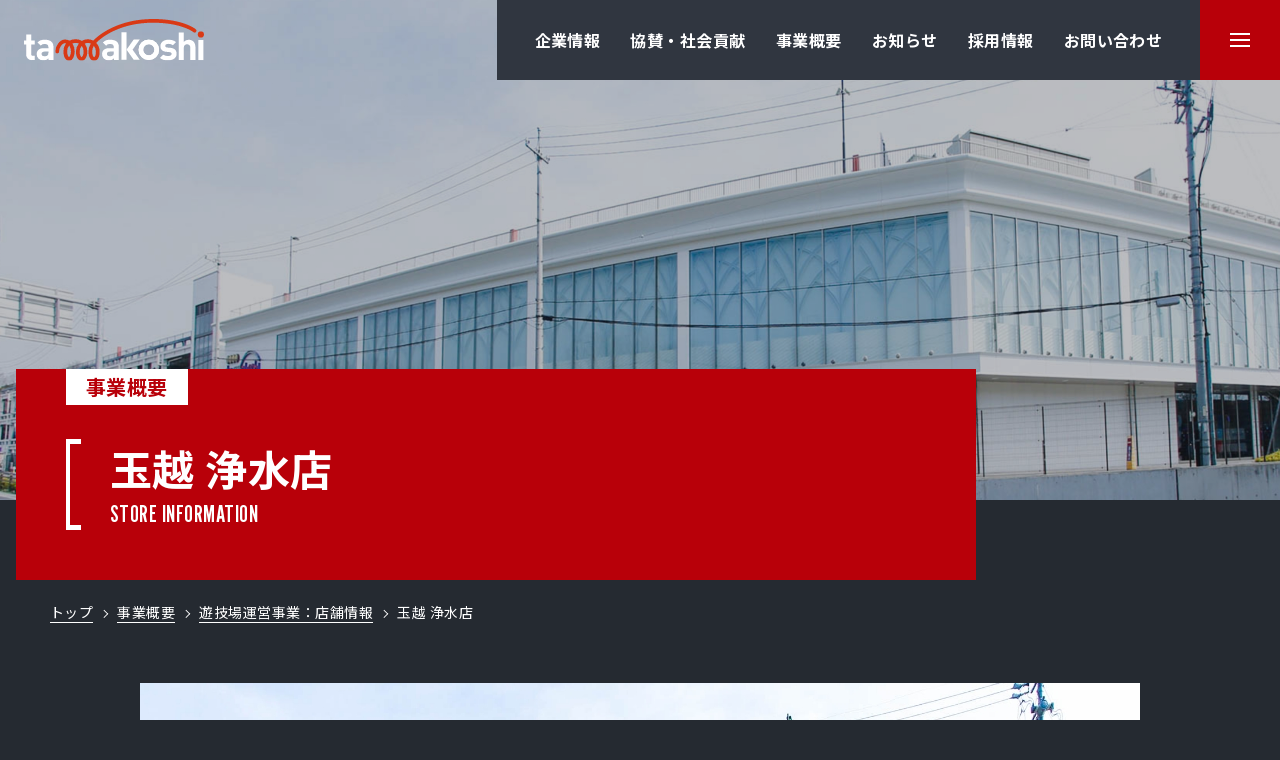

--- FILE ---
content_type: text/html
request_url: https://www.tamakoshi.com/business/halls/halls01/
body_size: 5596
content:

<!doctype html>
<html lang="ja">
<head>
<meta charset="utf-8">
<meta http-equiv="X-UA-Compatible" content="IE=edge">
<title>玉越 浄水店｜株式会社玉越</title>
<meta name="description" content="玉越 浄水店。私たちは人の心に寄り添った娯楽を創造し、余暇の時間を楽しむ心豊かな人で溢れた社会を創ります。">
<meta name="format-detection" content="telephone=no,address=no,email=no,date=no">
<meta name="viewport" content="width=device-width,initial-scale=1.0">
<link rel="icon" href="/favicon.ico">
<!-- OGP -->
<meta property="og:type" content="article">
<meta property="og:url" content="https://www.tamakoshi.com/business/halls/halls01/">
<meta property="og:title" content="玉越 浄水店｜株式会社玉越">
<meta property="og:description" content="玉越 浄水店。私たちは人の心に寄り添った娯楽を創造し、余暇の時間を楽しむ心豊かな人で溢れた社会を創ります。">
<meta property="og:image" content="https://www.tamakoshi.com/assets/images/ogp.png">
<meta property="og:site_name" content="株式会社玉越">
<meta property="og:type" content="website">
<meta name="twitter:card" content="summary_large_image">
<meta name="format-detection" content="telephone=no">
<!-- //OGP -->
<link rel="stylesheet" type="text/css" href="/assets/css/style.css?20260119" media="all">
<link rel="stylesheet" type="text/css" href="/assets/css/lib/slick.css" media="all">
<link rel="stylesheet" type="text/css" href="/assets/css/lib/magnific-popup.css" media="all">
<meta name='robots' content='max-image-preview:large' />
<style id='global-styles-inline-css' type='text/css'>
body{--wp--preset--color--black: #000000;--wp--preset--color--cyan-bluish-gray: #abb8c3;--wp--preset--color--white: #ffffff;--wp--preset--color--pale-pink: #f78da7;--wp--preset--color--vivid-red: #cf2e2e;--wp--preset--color--luminous-vivid-orange: #ff6900;--wp--preset--color--luminous-vivid-amber: #fcb900;--wp--preset--color--light-green-cyan: #7bdcb5;--wp--preset--color--vivid-green-cyan: #00d084;--wp--preset--color--pale-cyan-blue: #8ed1fc;--wp--preset--color--vivid-cyan-blue: #0693e3;--wp--preset--color--vivid-purple: #9b51e0;--wp--preset--gradient--vivid-cyan-blue-to-vivid-purple: linear-gradient(135deg,rgba(6,147,227,1) 0%,rgb(155,81,224) 100%);--wp--preset--gradient--light-green-cyan-to-vivid-green-cyan: linear-gradient(135deg,rgb(122,220,180) 0%,rgb(0,208,130) 100%);--wp--preset--gradient--luminous-vivid-amber-to-luminous-vivid-orange: linear-gradient(135deg,rgba(252,185,0,1) 0%,rgba(255,105,0,1) 100%);--wp--preset--gradient--luminous-vivid-orange-to-vivid-red: linear-gradient(135deg,rgba(255,105,0,1) 0%,rgb(207,46,46) 100%);--wp--preset--gradient--very-light-gray-to-cyan-bluish-gray: linear-gradient(135deg,rgb(238,238,238) 0%,rgb(169,184,195) 100%);--wp--preset--gradient--cool-to-warm-spectrum: linear-gradient(135deg,rgb(74,234,220) 0%,rgb(151,120,209) 20%,rgb(207,42,186) 40%,rgb(238,44,130) 60%,rgb(251,105,98) 80%,rgb(254,248,76) 100%);--wp--preset--gradient--blush-light-purple: linear-gradient(135deg,rgb(255,206,236) 0%,rgb(152,150,240) 100%);--wp--preset--gradient--blush-bordeaux: linear-gradient(135deg,rgb(254,205,165) 0%,rgb(254,45,45) 50%,rgb(107,0,62) 100%);--wp--preset--gradient--luminous-dusk: linear-gradient(135deg,rgb(255,203,112) 0%,rgb(199,81,192) 50%,rgb(65,88,208) 100%);--wp--preset--gradient--pale-ocean: linear-gradient(135deg,rgb(255,245,203) 0%,rgb(182,227,212) 50%,rgb(51,167,181) 100%);--wp--preset--gradient--electric-grass: linear-gradient(135deg,rgb(202,248,128) 0%,rgb(113,206,126) 100%);--wp--preset--gradient--midnight: linear-gradient(135deg,rgb(2,3,129) 0%,rgb(40,116,252) 100%);--wp--preset--duotone--dark-grayscale: url('#wp-duotone-dark-grayscale');--wp--preset--duotone--grayscale: url('#wp-duotone-grayscale');--wp--preset--duotone--purple-yellow: url('#wp-duotone-purple-yellow');--wp--preset--duotone--blue-red: url('#wp-duotone-blue-red');--wp--preset--duotone--midnight: url('#wp-duotone-midnight');--wp--preset--duotone--magenta-yellow: url('#wp-duotone-magenta-yellow');--wp--preset--duotone--purple-green: url('#wp-duotone-purple-green');--wp--preset--duotone--blue-orange: url('#wp-duotone-blue-orange');--wp--preset--font-size--small: 13px;--wp--preset--font-size--medium: 20px;--wp--preset--font-size--large: 36px;--wp--preset--font-size--x-large: 42px;}.has-black-color{color: var(--wp--preset--color--black) !important;}.has-cyan-bluish-gray-color{color: var(--wp--preset--color--cyan-bluish-gray) !important;}.has-white-color{color: var(--wp--preset--color--white) !important;}.has-pale-pink-color{color: var(--wp--preset--color--pale-pink) !important;}.has-vivid-red-color{color: var(--wp--preset--color--vivid-red) !important;}.has-luminous-vivid-orange-color{color: var(--wp--preset--color--luminous-vivid-orange) !important;}.has-luminous-vivid-amber-color{color: var(--wp--preset--color--luminous-vivid-amber) !important;}.has-light-green-cyan-color{color: var(--wp--preset--color--light-green-cyan) !important;}.has-vivid-green-cyan-color{color: var(--wp--preset--color--vivid-green-cyan) !important;}.has-pale-cyan-blue-color{color: var(--wp--preset--color--pale-cyan-blue) !important;}.has-vivid-cyan-blue-color{color: var(--wp--preset--color--vivid-cyan-blue) !important;}.has-vivid-purple-color{color: var(--wp--preset--color--vivid-purple) !important;}.has-black-background-color{background-color: var(--wp--preset--color--black) !important;}.has-cyan-bluish-gray-background-color{background-color: var(--wp--preset--color--cyan-bluish-gray) !important;}.has-white-background-color{background-color: var(--wp--preset--color--white) !important;}.has-pale-pink-background-color{background-color: var(--wp--preset--color--pale-pink) !important;}.has-vivid-red-background-color{background-color: var(--wp--preset--color--vivid-red) !important;}.has-luminous-vivid-orange-background-color{background-color: var(--wp--preset--color--luminous-vivid-orange) !important;}.has-luminous-vivid-amber-background-color{background-color: var(--wp--preset--color--luminous-vivid-amber) !important;}.has-light-green-cyan-background-color{background-color: var(--wp--preset--color--light-green-cyan) !important;}.has-vivid-green-cyan-background-color{background-color: var(--wp--preset--color--vivid-green-cyan) !important;}.has-pale-cyan-blue-background-color{background-color: var(--wp--preset--color--pale-cyan-blue) !important;}.has-vivid-cyan-blue-background-color{background-color: var(--wp--preset--color--vivid-cyan-blue) !important;}.has-vivid-purple-background-color{background-color: var(--wp--preset--color--vivid-purple) !important;}.has-black-border-color{border-color: var(--wp--preset--color--black) !important;}.has-cyan-bluish-gray-border-color{border-color: var(--wp--preset--color--cyan-bluish-gray) !important;}.has-white-border-color{border-color: var(--wp--preset--color--white) !important;}.has-pale-pink-border-color{border-color: var(--wp--preset--color--pale-pink) !important;}.has-vivid-red-border-color{border-color: var(--wp--preset--color--vivid-red) !important;}.has-luminous-vivid-orange-border-color{border-color: var(--wp--preset--color--luminous-vivid-orange) !important;}.has-luminous-vivid-amber-border-color{border-color: var(--wp--preset--color--luminous-vivid-amber) !important;}.has-light-green-cyan-border-color{border-color: var(--wp--preset--color--light-green-cyan) !important;}.has-vivid-green-cyan-border-color{border-color: var(--wp--preset--color--vivid-green-cyan) !important;}.has-pale-cyan-blue-border-color{border-color: var(--wp--preset--color--pale-cyan-blue) !important;}.has-vivid-cyan-blue-border-color{border-color: var(--wp--preset--color--vivid-cyan-blue) !important;}.has-vivid-purple-border-color{border-color: var(--wp--preset--color--vivid-purple) !important;}.has-vivid-cyan-blue-to-vivid-purple-gradient-background{background: var(--wp--preset--gradient--vivid-cyan-blue-to-vivid-purple) !important;}.has-light-green-cyan-to-vivid-green-cyan-gradient-background{background: var(--wp--preset--gradient--light-green-cyan-to-vivid-green-cyan) !important;}.has-luminous-vivid-amber-to-luminous-vivid-orange-gradient-background{background: var(--wp--preset--gradient--luminous-vivid-amber-to-luminous-vivid-orange) !important;}.has-luminous-vivid-orange-to-vivid-red-gradient-background{background: var(--wp--preset--gradient--luminous-vivid-orange-to-vivid-red) !important;}.has-very-light-gray-to-cyan-bluish-gray-gradient-background{background: var(--wp--preset--gradient--very-light-gray-to-cyan-bluish-gray) !important;}.has-cool-to-warm-spectrum-gradient-background{background: var(--wp--preset--gradient--cool-to-warm-spectrum) !important;}.has-blush-light-purple-gradient-background{background: var(--wp--preset--gradient--blush-light-purple) !important;}.has-blush-bordeaux-gradient-background{background: var(--wp--preset--gradient--blush-bordeaux) !important;}.has-luminous-dusk-gradient-background{background: var(--wp--preset--gradient--luminous-dusk) !important;}.has-pale-ocean-gradient-background{background: var(--wp--preset--gradient--pale-ocean) !important;}.has-electric-grass-gradient-background{background: var(--wp--preset--gradient--electric-grass) !important;}.has-midnight-gradient-background{background: var(--wp--preset--gradient--midnight) !important;}.has-small-font-size{font-size: var(--wp--preset--font-size--small) !important;}.has-medium-font-size{font-size: var(--wp--preset--font-size--medium) !important;}.has-large-font-size{font-size: var(--wp--preset--font-size--large) !important;}.has-x-large-font-size{font-size: var(--wp--preset--font-size--x-large) !important;}
</style>
<link rel="alternate" type="application/json+oembed" href="https://www.tamakoshi.com/wp-json/oembed/1.0/embed?url=https%3A%2F%2Fwww.tamakoshi.com%2Fbusiness%2Fhalls%2Fhalls01%2F" />
<link rel="alternate" type="text/xml+oembed" href="https://www.tamakoshi.com/wp-json/oembed/1.0/embed?url=https%3A%2F%2Fwww.tamakoshi.com%2Fbusiness%2Fhalls%2Fhalls01%2F&#038;format=xml" />
<!-- GoogleAnalytics -->
<script async src="https://www.googletagmanager.com/gtag/js?id=UA-88703618-1"></script>
<script>
  window.dataLayer = window.dataLayer || [];
  function gtag(){dataLayer.push(arguments);}
  gtag('js', new Date());
  gtag('config', 'UA-88703618-1');
</script></head>
<body id="halls" class="">
<!--header--> 
<header>
	<div class="logo"><a href="/"><img src="/assets/images/common/logo.svg" alt="tamakoshi"></a></div>
	
	<div class="header-inner">
		<nav class="nav-list">
			<ul class="nav-list__menu">
				<li><a href="/company/">企業情報</a></li>
				<li><a href="/csr/">協賛・社会貢献</a></li>
				<li><a href="/business/">事業概要</a></li>
				<li><a href="/infos/">お知らせ</a></li>
				<li><a href="/recruit/">採用情報</a></li>
				<li><a href="/contacts/">お問い合わせ</a></li>
			</ul>
		</nav>
	</div>
</header>
<div class="menu-trigger modal_menu">
	<div class="menu-hamburger">
		<span></span>
		<span></span>
		<span></span>
	</div>
</div><!--//header--><div class="headline">
<figure><picture><source srcset="/assets/images/business/halls/halls01/headline_sp.jpg" media="(max-width:1024px)"><img src="/assets/images/business/halls/halls01/headline.jpg" alt=""></picture></figure>
<div class="headline__inner">
<div class="page-title sub">
<i>事業概要</i>
<h1 class="page-title__info">
<em>玉越 浄水店</em>
<span>STORE INFORMATION</span>
</h1>
</div>
</div>
</div>

<div id="breadcrumb">
<ul class="breadcrumb-list">
<li><a href="/">トップ</a></li>
<li><a href="/business/">事業概要</a></li>
<li><a href="/business/halls/">遊技場運営事業：店舗情報</a></li>
<li><span>玉越 浄水店</span></li>
</ul>
</div><main>
<section>
<div class="content">
<div class="content__inner">

<div class="hall-slider">
<!-- スライド領域 -->
<img src="/wp-content/uploads/2022/06/halls_slide01.jpg" alt="玉越 浄水店の店舗写真">
<!-- /スライド領域 -->
</div>
	
<div class="hall-info">
<div class="hall-info__guide">
<!-- コンテンツ領域-基本情報 -->
<table class="tbl-type01">
<tr>
<th scope="row">所在地</th>
<td>〒470-0343<br>愛知県豊田市浄水町四丁目46番地6</td>
</tr>
<tr>
<th scope="row">ホールTEL</th>
<td>0565-48-0555</td>
</tr>
<tr>
<th scope="row">営業時間</th>
<td>9:00 ～ 23:00</td>
</tr>
<tr>
<th scope="row">定休日</th>
<td>年中無休</td>
</tr>
<tr>
<th scope="row">駐車場</th>
<td>923台</td>
</tr>
<tr>
<th scope="row">設置台数</th>
<td>パチンコ・スロット全865台</td>
</tr>
</table><!-- /コンテンツ領域-基本情報 -->
</div>
		
<div class="hall-info__service">
<!-- コンテンツ領域-サービス（アイコン表示領域） -->
<!-- /コンテンツ領域-サービス（アイコン表示領域） -->
			
<!-- コンテンツ領域-その他 -->
<dl class="service-list">
<dt class="service-list__head">その他</dt>
<dd>
<table class="tbl-type01">
<tr>
<td>貯玉補償基金加盟店</td>
</tr>
<tr>
<td>麺屋まる玉 浄水店（テナント）<br>▶「フジヤマ55」グループ代表職人 澤竜一郎氏プロデュース</td>
</tr>
</table>
</dd>
</dl><!-- /コンテンツ領域-その他 -->
			
</div><!-- /hall-info__service -->
</div><!-- /hall-info -->

</div><!-- /content__inner -->
</div><!-- /content -->
</section>

<section class="container-fluid bg-lightgray">
<div class="content">
<!-- コンテンツ領域-GoogleMap -->
<div class="hall-map">
<iframe src="https://www.google.com/maps/embed?pb=!1m18!1m12!1m3!1d3263.323537931419!2d137.12709531562015!3d35.12359886795809!2m3!1f0!2f0!3f0!3m2!1i1024!2i768!4f13.1!3m3!1m2!1s0x6003607c7b400001%3A0x9e10cc5146eb5a57!2z546J6LaKIOa1hOawtOW6lw!5e0!3m2!1sja!2sjp!4v1654507653917!5m2!1sja!2sjp" width="100%" height="460" style="border:0;" allowfullscreen="" loading="lazy" referrerpolicy="no-referrer-when-downgrade" title="Googleマップによる所在地の表示"><a href="https://goo.gl/maps/HA32DcGxyhfFpQvt6" target="_blank">Googleマップで拡大地図を表示する</a></iframe></div>
<!-- /コンテンツ領域-GoogleMap -->

<div class="content__inner">
<div class="hall-news">
<h3 class="ttl-type01">店舗からのお知らせ</h3>
<div class="hall-news__inner">
現在お知らせはありません</div><!-- /hall-news__inner -->
</div><!-- /hall-news -->

<div class="hall-relation-link">
<!-- コンテンツ領域-関連リンク -->
<a href="/contacts/?id=1" class="btn-more-box">店舗へのお問い合わせ</a>
<a href="https://www.p-world.co.jp/aichi/tamakoshi-jousui.htm" class="btn-more-box blank" target="_blank">P-WORLD</a>
<a href="https://p-town.dmm.com/shops/aichi/6100" class="btn-more-box blank" target="_blank">DMMぱちタウン</a>
<a href="https://tamakoshi-saiyou.com/job/-/info/list?area=4&pref=23&city=23101:23102:23103:23104:23105:23106:23107:23108:23109:23110:23111:23112:23113:23114:23115:23116" class="btn-more-box blank" target="_blank">求人情報はこちら</a><!-- /コンテンツ領域-関連リンク -->
</div>
</div><!-- /content__inner -->
</div><!-- /content -->
</section>


<div class="pickup">
	<h3>PICK UP CONTENTS</h3>
	<div class="pickup-contents">
		<a href="/tenants/" class="pickup-contents__link">
			<figure><img src="/assets/images/company/ph_pickup01.jpg" alt=""></figure>
			<div class="pickup-contents__link--text">
				<dl>
					<dt>テナント出店者募集情報<br class="pc_view">を見る</dt>
					<dd>TENANTS</dd>
				</dl>
			</div>
			<i class="btn-arrow-mark"><em></em></i>
		</a>

		<a href="/recruit/" class="pickup-contents__link">
			<figure><img src="/assets/images/company/ph_pickup02.jpg" alt=""></figure>
			<div class="pickup-contents__link--text">
				<dl>
					<dt>採用情報を見る</dt>
					<dd>RECRUIT</dd>
				</dl>
			</div>
			<i class="btn-arrow-mark"><em></em></i>
		</a>
	</div>
</div>

</main>
<!--footer-->
<footer>
	<a href="#page-top" id="page-top"><span><img src="/assets/images/common/icon_pagetop.svg" alt="PAGE TOP"></span></a>
	<div class="footer-inner">
		<div class="footer-menu">
			
			<div class="footer-menu__list">
				<ul>
					<li><a href="/company/">企業情報</a></li>
					<li><a href="/csr/">協賛・社会貢献</a></li>
					<li><a href="/business/">事業概要</a></li>
					<li><a href="/infos/">お知らせ</a></li>
				</ul>
				<ul>
					<li><a href="/recruit/">採用情報</a></li>
					<li><a href="/tenants/">テナント出店者大募集</a></li>
					<li><a href="/contacts/">お問い合わせ</a></li>
				</ul>
				
			</div>
		</div>
		<div class="footer-inner__logo">
			<p class="sns">
			<span style="font-size:2.8rem; font-family: 'League Gothic', sans-serif; color: #fff;">Follow us</span>
			<a href="https://twitter.com/GOLDtamakoshi" target="_blank" class="twitter" rel="canonical">
			<i><img src="/assets/images/common/icon_twitter.svg" alt="Twitter"></i>
			</a>
			<a href="https://www.instagram.com/tamakoshi1983/" target="_blank" class="twitter" rel="canonical">
			<i><img src="/assets/images/common/icon_insta.svg" alt="Instagram"></i>
			</a>
			<a href="https://www.tiktok.com/@tamakoshi1983" target="_blank" class="twitter" rel="canonical">
			<i><img src="/assets/images/common/icon_tiktok.svg" alt="Tiktok"></i>			
			</a>
			</p>
			<figure class="logo"><a href="/"><img src="/assets/images/common/logo.svg" alt="tamakoshi"></a></figure>
		</div>
	</div>
	<div class="footer-banner">
		<ul>
												<li><a href="http://www.anshingoraku.link/izon_nomerikomi.html" target="_blank"><img src="/wp-content/uploads/2022/06/bnr_nomerikomi.jpg" alt="パチンコ・パチスロ依存問題特設サイト"></a></li>			<li><a href="http://rsn-sakura.jp/" target="_blank"><img src="/wp-content/uploads/2022/06/bnr_rsnbana200100.jpg" alt="ぱちんこ依存問題相談機関 リカバリーサポート・ネットワーク"></a></li>		</ul>
	</div>
	<div class="footer-inner">
		<div class="footer-menu">
			<p class="copyright">&copy; tamakoshi All Rights Reserved.</p>
		</div>
		<div class="footer-inner__logo">
			<ul>
				<li><a href="/sitemap/">サイトマップ</a></li>
				<li><a href="/accessibility/">ウェブアクセシビリティ	</a></li>
				<li><a href="/privacy/">プライバシーポリシー</a></li>
			</ul>
		</div>
	</div>
</footer>

<div id="menu_modal">
	<div class="menu_modal__inner">
		<div class="menu_modal__scroll">
			<div class="menu_modal__list">
				
				<div class="menu_modal-info">
					<div class="menu-list">
						<nav class="nav-list">
							<ul class="nav-list__menu">
								<li><a href="#" class="accordion"><span>企業情報</span></a>
									<ul class="accordion-menu">
										<li><a href="/company/"><span>企業情報</span></a></li>
										<li><a href="/company/message/"><span>社長メッセージ</span></a></li>
										<li><a href="/company/history/"><span>沿革</span></a></li>
										<li><a href="/company/profile/"><span>会社概要</span></a></li>
										<li><a href="/company/policy/"><span>企業方針</span></a></li>
										<li><a href="/company/effort/"><span>取り組み</span></a></li>
										<li><a href="/company/cm/"><span>CM・動画</span></a></li>
										<li><a href="/company/reana/"><span>みえるみえるReana（リアナ）</span></a></li>
										<li><a href="/company/products/"><span>プライベートブランド景品</span></a></li>
									</ul>
								</li>
								<li><a href="/csr/"><span>協賛・社会貢献</span></a></li>
								<li><a href="#" class="accordion"><span>事業概要</span></a>
									<ul class="accordion-menu">
										<li><a href="/business/"><span>事業概要</span></a></li>
										<li><a href="/business/halls/"><span>遊技場運営事業：店舗情報</span></a></li>
										<li><a href="/business/other_business/"><span>その他の事業</span></a></li>
									</ul>
								</li>
								<li><a href="/infos/"><span>お知らせ</span></a></li>
								<li><a href="#" class="accordion"><span>採用情報</span></a>
									<ul class="accordion-menu">
										<li><a href="/recruit/"><span>採用情報</span></a></li>
										<li><a href="/recruit/welfare/"><span>福利厚生</span></a></li>
										<li><a href="/recruit/training/"><span>研修プログラム</span></a></li>
									</ul>
								</li>
								<li><a href="/tenants/"><span>テナント出店者大募集</span></a></li>
								<li><a href="/contacts/"><span>お問い合わせ</span></a></li>
							</ul>
						</nav>
						<div class="nav-list__menu02">
							<figure class="logo"><a href="/"><img src="/assets/images/common/logo_bk.svg" alt="tamakoshi"></a></figure>
							<p class="sns">
							<span style="font-size:2.8rem; font-family: 'League Gothic', sans-serif; color: #303640;">Follow us</span>
							<a href="https://twitter.com/GOLDtamakoshi" target="_blank" class="twitter" rel="canonical">
							<i><img src="/assets/images/common/icon_twitter.svg" alt="Twitter"></i>
							<a href="https://www.instagram.com/tamakoshi1983/" target="_blank" class="twitter" rel="canonical">
							<i><img src="/assets/images/common/icon_insta.svg" alt="Instagram"></i>
							<a href="https://www.tiktok.com/@tamakoshi1983" target="_blank" class="twitter" rel="canonical">
							<i><img src="/assets/images/common/icon_tiktok.svg" alt="Tiktok"></i>
							</a>
							</p>
							<ul>
								<li><a href="/sitemap/">サイトマップ</a></li>
								<li><a href="/accessibility/">ウェブアクセシビリティ	</a></li>
								<li><a href="/privacy/">プライバシーポリシー</a></li>
							</ul>
						</div>
					</div>
				</div>
				
			</div>
		</div>
	</div>
</div>

<script src="https://ajax.googleapis.com/ajax/libs/jquery/2.2.4/jquery.min.js"></script>
<script src="/assets/js/lib/slick.min.js"></script>
<script src="/assets/js/common.js?20260119"></script>
<!--//footer-->
</body>
</html><!-- WP Fastest Cache file was created in 0.790488958359 seconds, on 19-01-26 16:12:37 --><!-- via php -->

--- FILE ---
content_type: text/css
request_url: https://www.tamakoshi.com/assets/css/style.css?20260119
body_size: 16078
content:
@import url("https://fonts.googleapis.com/css2?family=Noto+Sans+JP:wght@400;500;700;900&display=swap");@import url("https://fonts.googleapis.com/css2?family=League+Gothic&display=swap");a,abbr,acronym,address,applet,article,aside,audio,b,big,blockquote,body,canvas,caption,center,cite,code,dd,del,details,dfn,div,dl,dt,em,embed,fieldset,figcaption,figure,footer,form,h1,h2,h3,h4,h5,h6,header,hgroup,html,i,iframe,img,ins,kbd,label,legend,li,mark,menu,nav,object,ol,output,p,pre,q,ruby,s,samp,section,small,span,strike,strong,sub,summary,sup,table,tbody,td,tfoot,th,thead,time,tr,tt,u,ul,var,video{margin:0;padding:0;border:0;font-size:100%;font:inherit;vertical-align:baseline}article,aside,details,figcaption,figure,footer,header,hgroup,menu,nav,section{display:block}body{line-height:1}ol,ul{list-style:none}blockquote,q{quotes:none}blockquote:after,blockquote:before,q:after,q:before{content:'';content:none}table{border-collapse:collapse;border-spacing:0}*{-webkit-box-sizing:border-box;box-sizing:border-box}input[type="submit"],input[type="button"],button{border-radius:0;-webkit-appearance:button;-moz-appearance:button;appearance:button;border:none;box-sizing:border-box;cursor:pointer}input[type="submit"]::-webkit-search-decoration,input[type="button"]::-webkit-search-decoration{display:none}input[type="submit"]::focus,input[type="button"]::focus{outline-offset:-2px}p,ul li a{text-decoration:none}a{color:#B80009;text-decoration:none}#breadcrumb{width:100%;margin-bottom:3em}#breadcrumb .breadcrumb-list{display:flex;align-items:center;max-width:1200px;width:100%;margin:0 auto;padding:20px 1rem 10px;overflow:hidden}#breadcrumb .breadcrumb-list li{display:inline-block;font-weight:400;font-size:1.4rem;white-space:nowrap;padding:0 24px 0 0;position:relative}#breadcrumb .breadcrumb-list li+li::before{content:"";position:absolute;top:50%;left:-18px;width:5px;height:5px;border-top:1px solid #fff;border-right:1px solid #fff;transform:rotate(45deg) translateY(-50%)}#breadcrumb .breadcrumb-list li a{text-decoration:none;color:#fff;position:relative}#breadcrumb .breadcrumb-list li a::after{content:"";width:100%;height:1px;background-color:#fff;position:absolute;left:0;bottom:-1px}#breadcrumb .breadcrumb-list li a:hover::after{content:none}@media screen and (max-width: 1024px){#breadcrumb{display:none}}.headline{width:100%;position:relative;padding-bottom:80px}.headline figure{width:100%;height:500px;overflow:hidden;position:relative;z-index:10;line-height:0;object-fit:contain}.headline figure img{display:block;height:500px;object-fit:cover;width:100%}.headline figure::after{content:"";background-color:rgba(34,38,46,0.3);width:100%;height:100%;position:absolute;left:0;top:0}.headline__inner{width:100%;max-width:1200px;margin:0 auto;position:relative}.headline .page-title{position:absolute;left:-1.5em;bottom:-80px;z-index:100;width:100%;max-width:650px;min-height:190px;margin:0 auto;display:flex;align-items:center;background-color:#B80009;padding:50px}.headline .page-title.sub{padding:70px 50px 50px 50px}.headline .page-title i{position:absolute;top:0;left:50px;background-color:#fff;color:#B80009;display:inline-flex;padding:0 1em;font-size:2rem;font-weight:bold}.headline .page-title__info{display:flex;flex-direction:column;color:#fff;position:relative;border-left:4px solid #fff;padding-left:40px}.headline .page-title__info::before{content:"";width:12px;height:5px;background-color:#fff;position:absolute;top:0;left:-1px}.headline .page-title__info::after{content:"";width:12px;height:5px;background-color:#fff;position:absolute;bottom:0;left:-1px}.headline .page-title__info em{display:inline-block;font-size:4.2rem;font-weight:bold;line-height:1.4}.headline .page-title__info span{display:inline-block;font-size:2.4rem;font-family:'League Gothic', sans-serif;font-weight:400;line-height:1.4}#products .headline .page-title{max-width:815px}#reana .headline .page-title{max-width:760px}#halls .headline .page-title{max-width:960px}#tenants .headline .page-title{max-width:760px}#content_production.detail .headline .page-title{max-width:100%}#content_production.detail .headline .page-title__info{margin-top:30px}#content_production.detail .headline .page-title__info .sub-title{position:absolute;top:-35px;left:0;font-size:1.8rem;font-weight:bold}@media screen and (max-width: 1024px){.headline{padding-bottom:calc(90/375*100vw)}.headline figure{min-height:calc(400/375*100vw);position:relative}.headline figure img{width:100%;object-fit:cover;position:absolute;top:0;left:50%;transform:translateX(-50%);height:100%}.headline__inner{max-width:100%}.headline .page-title{left:50%;bottom:calc(-55/375*100vw);transform:translateX(-50%);max-width:calc(345/375*100vw);min-height:calc(117/375*100vw);padding:1.3em}.headline .page-title.sub{padding:3.5em 1.3em 1.3em 1.3em}.headline .page-title i{left:1.1em;padding:0 .8em;font-size:1.8rem}.headline .page-title__info{padding-left:1.8em}.headline .page-title__info::before{width:13px;height:4px}.headline .page-title__info::after{width:13px;height:4px}.headline .page-title__info em{font-size:2.8rem}.headline .page-title__info em+span{margin-top:0.3em}.headline .page-title__info span{font-size:1.8rem}#products .headline .page-title,#halls .headline .page-title,#tenants .headline .page-title,#reana .headline .page-title{max-width:calc(345/375*100vw)}#content_production.detail .headline .page-title{max-width:calc(345/375*100vw)}#content_production.detail .headline .page-title__info .sub-title{font-size:1.6rem}}.btn-more{position:relative;display:inline-flex;justify-content:center;align-items:center;color:#fff;width:100%;max-width:320px;height:70px;font-size:2rem;font-weight:bold;border:4px solid #fff;background-color:#B80009}.btn-more::after{content:"";background:url("../images/common/icon_arw_wt.svg") no-repeat 0 0;background-size:12px 12px;width:12px;height:12px;position:absolute;top:50%;right:15px;transform:translateY(-50%)}.btn-more span{width:calc(100% + 8px);display:inline-flex;justify-content:center;align-items:center;position:relative;line-height:1.4em;z-index:100}.btn-more span::before{content:"";position:absolute;right:-5px;top:50%;transform:translateY(-50%);z-index:10;background-color:#B80009;width:6px;height:25px}.btn-more span::after{content:"";position:absolute;left:-5px;top:50%;transform:translateY(-50%);z-index:10;background-color:#B80009;width:6px;height:25px}.btn-more:hover{color:#B80009;background-color:#fff;transition:0.5s cubic-bezier(0.65, 0.13, 0.43, 0.99)}.btn-more:hover::after{background:url("../images/common/icon_arw_red.svg") no-repeat 0 0}.btn-more:hover span::before{height:0;transition:0.2s cubic-bezier(0.65, 0.13, 0.43, 0.99)}.btn-more:hover span::after{height:0;transition:0.2s cubic-bezier(0.65, 0.13, 0.43, 0.99)}.btn-more.white{background-color:#fff;color:#B80009;border:4px solid #B80009}.btn-more.white::after{background:url("../images/common/icon_arw_red.svg") no-repeat 0 0}.btn-more.white span::before{background-color:#fff}.btn-more.white span::after{background-color:#fff}.btn-more.white:hover{color:#fff;background-color:#B80009;transition:0.5s cubic-bezier(0.65, 0.13, 0.43, 0.99)}.btn-more.white:hover::after{background:url("../images/common/icon_arw_wt.svg") no-repeat 0 0}.btn-more.white:hover span::before{height:0;transition:0.2s cubic-bezier(0.65, 0.13, 0.43, 0.99)}.btn-more.white:hover span::after{height:0;transition:0.2s cubic-bezier(0.65, 0.13, 0.43, 0.99)}.btn-more.top-back{background-color:transparent;color:#fff;border:4px solid #fff}.btn-more.top-back::after{background:url("../images/common/icon_arw_wt.svg") no-repeat 0 0}.btn-more.top-back span::before{background-color:#252A31}.btn-more.top-back span::after{background-color:#252A31}.btn-more.top-back:hover{color:#fff;background-color:#B80009;transition:0.5s cubic-bezier(0.65, 0.13, 0.43, 0.99)}.btn-more.top-back:hover::after{background:url("../images/common/icon_arw_wt.svg") no-repeat 0 0}.btn-more.top-back:hover span::before{height:0;transition:0.2s cubic-bezier(0.65, 0.13, 0.43, 0.99)}.btn-more.top-back:hover span::after{height:0;transition:0.2s cubic-bezier(0.65, 0.13, 0.43, 0.99)}#tenants .btn-more.top-back{background-color:transparent;color:#B80009;border:4px solid #B80009}#tenants .btn-more.top-back::after{background:url("../images/common/icon_arw_red.svg") no-repeat 0 0}#tenants .btn-more.top-back span::before{background-color:#fff}#tenants .btn-more.top-back span::after{background-color:#fff}#tenants .btn-more.top-back:hover{color:#fff;background-color:#B80009;transition:0.5s cubic-bezier(0.65, 0.13, 0.43, 0.99)}#tenants .btn-more.top-back:hover::after{background:url("../images/common/icon_arw_wt.svg") no-repeat 0 0}#tenants .btn-more.top-back:hover span::before{height:0;transition:0.2s cubic-bezier(0.65, 0.13, 0.43, 0.99)}#tenants .btn-more.top-back:hover span::after{height:0;transition:0.2s cubic-bezier(0.65, 0.13, 0.43, 0.99)}.btn-text{display:inline-flex;align-items:center}.btn-text span{color:#B80009;font-size:2rem;font-weight:bold;padding-left:20px;line-height:1.5}.btn-text span small{font-size:1.6rem}.btn-text i{display:inline-flex;justify-content:center;align-items:center;width:40px;height:40px;border:4px solid #B80009;position:relative}.btn-text i::before{content:"";position:absolute;right:-5px;top:50%;transform:translateY(-50%);z-index:10;background-color:#fff;width:6px;height:20px}.btn-text i::after{content:"";position:absolute;left:-5px;top:50%;transform:translateY(-50%);z-index:10;background-color:#fff;width:6px;height:20px}.btn-text i em{position:relative}.btn-text i em::after{content:"";background:url("../images/common/icon_arw_red.svg") no-repeat 0 0;background-size:12px 12px;width:12px;height:12px;position:absolute;top:50%;left:50%;transform:translate(-50%, -50%)}.btn-text:hover i{background-color:#B80009;transition:0.5s cubic-bezier(0.65, 0.13, 0.43, 0.99)}.btn-text:hover i::before{height:0;transition:0.2s cubic-bezier(0.65, 0.13, 0.43, 0.99)}.btn-text:hover i::after{height:0;transition:0.2s cubic-bezier(0.65, 0.13, 0.43, 0.99)}.btn-text:hover i em{position:relative}.btn-text:hover i em::after{background:url("../images/common/icon_arw_wt.svg") no-repeat 0 0}.btn-text.blank i em{position:relative}.btn-text.blank i em::after{content:"";background:url("../images/common/icon_blank_red.svg") no-repeat 0 0;background-size:20px 16px;width:20px;height:16px;position:absolute;top:50%;left:50%;transform:translate(-50%, -50%)}.btn-text.blank:hover i em{position:relative}.btn-text.blank:hover i em::after{background:url("../images/common/icon_blank_wt.svg") no-repeat 0 0}.btn-text.back-contacts span{color:#fff}.btn-text.back-contacts i{border:4px solid #fff;background-color:transparent}.btn-text.back-contacts i::before{background-color:#252A31}.btn-text.back-contacts i::after{background-color:#252A31}.btn-text.back-contacts i em::after{background:url("../images/common/icon_arw_wt.svg") no-repeat 0 0;transform:translate(-50%, -50%) rotate(180deg)}.btn-text.back-contacts:hover{opacity:.7;transition:0.2s cubic-bezier(0.65, 0.13, 0.43, 0.99)}.btn-text.back-contacts:hover i em{position:relative}.btn-text.back-contacts:hover i em::after{background:url("../images/common/icon_arw_wt.svg") no-repeat 0 0}.btn-text.back-tenants span{color:#B80009}.btn-text.back-tenants i{border:4px solid #B80009;background-color:transparent}.btn-text.back-tenants i::before{background-color:#fff}.btn-text.back-tenants i::after{background-color:#fff}.btn-text.back-tenants i em::after{background:url("../images/common/icon_arw_red.svg") no-repeat 0 0;transform:translate(-50%, -50%) rotate(180deg)}.btn-text.back-tenants:hover i{background-color:#B80009}.btn-text.back-tenants:hover i em{position:relative}.btn-text.back-tenants:hover i em::after{background:url("../images/common/icon_arw_wt.svg") no-repeat 0 0}.btn-movie{display:inline-flex;align-items:center}.btn-movie span{color:#fff;font-size:2rem;font-weight:bold;padding-left:20px}.btn-movie i{display:inline-flex;justify-content:center;align-items:center;width:40px;height:40px;border:4px solid #fff;position:relative}.btn-movie i::before{content:"";position:absolute;right:-5px;top:50%;transform:translateY(-50%);z-index:10;background-color:#252A31;width:6px;height:20px}.btn-movie i::after{content:"";position:absolute;left:-5px;top:50%;transform:translateY(-50%);z-index:10;background-color:#252A31;width:6px;height:20px}.btn-movie i em{position:relative}.btn-movie i em::after{content:"";position:absolute;top:50%;left:calc(50% + 4px);transform:translate(-50%, -50%);box-sizing:border-box;width:11px;height:6px;border:6px solid transparent;border-left:11px solid #fff}.btn-movie:hover i{background-color:#252A31;transition:0.5s cubic-bezier(0.65, 0.13, 0.43, 0.99)}.btn-movie:hover i::before{height:0;transition:0.2s cubic-bezier(0.65, 0.13, 0.43, 0.99)}.btn-movie:hover i::after{height:0;transition:0.2s cubic-bezier(0.65, 0.13, 0.43, 0.99)}.btn-movie.red span{color:#B80009}.btn-movie.red i{border:4px solid #B80009}.btn-movie.red i::before{background-color:#fff}.btn-movie.red i::after{background-color:#fff}.btn-movie.red i em{position:relative}.btn-movie.red i em::after{border-left:11px solid #B80009}.btn-movie.red:hover i{background-color:#B80009}.btn-movie.red:hover em{position:relative}.btn-movie.red:hover em::after{border-left:11px solid #fff}.btn-more-box{position:relative;display:inline-flex;justify-content:center;align-items:center;color:#fff;width:100%;max-width:310px;height:77px;font-size:1.6rem;font-weight:bold;background-color:#B80009;border:4px solid #B80009;box-sizing:border-box;flex-shrink:0}.btn-more-box::after{content:"";background:url("../images/common/icon_arw_wt.svg") no-repeat 0 0;background-size:12px 12px;width:12px;height:12px;position:absolute;top:50%;right:15px;transform:translateY(-50%)}.btn-more-box:hover{color:#B80009;background-color:#fff;transition:0.5s cubic-bezier(0.65, 0.13, 0.43, 0.99)}.btn-more-box:hover::after{background:url("../images/common/icon_arw_red.svg") no-repeat 0 0}.btn-more-box.blank::after{content:"";background:url("../images/common/icon_blank_red.svg") no-repeat 0 0;background-size:20px 16px;width:20px;height:16px;position:absolute;top:50%;right:15px;transform:translate(-50%, -50%)}.btn-more-box.blank:hover::after{background:url("../images/common/icon_blank_wt.svg") no-repeat 0 0}.btn-more-box.back{max-width:600px;height:100px;font-size:2rem}.btn-more-box.back::after{content:"";background:url("../images/common/icon_arw_wt.svg") no-repeat 0 0;background-size:12px 12px;width:12px;height:12px;position:absolute;top:50%;left:40px;right:inherit;transform:translate(-50%, -50%) rotate(180deg)}.btn-more-box.back:hover::after{background:url("../images/common/icon_arw_red.svg") no-repeat 0 0}.text-blank{position:relative;display:inline-block;padding-right:28px}.text-blank::after{content:"";background:url("../images/common/icon_blank_text.svg") no-repeat 8px 0;background-size:12px 10px;width:12px;height:10px;position:absolute;bottom:10px;right:auto;padding-right:10px}.btn-center{text-align:center}.btn-center-column{display:flex;justify-content:center}.btn-center-column .btn-more{max-width:460px;height:100px;text-align:center}.btn-center-column .btn-more:first-child{margin-right:30px}@media screen and (max-width: 1024px){.btn-more{font-size:1.6rem}.btn-text span{font-size:1.8rem;padding-left:1em;font-feature-settings:"palt";line-height:1.3}.btn-text i{width:calc(40/375*100vw);height:calc(40/375*100vw)}.btn-text i::before{right:-5px;width:6px;height:calc(20/375*100vw)}.btn-text i::after{left:-5px;top:50%;width:6px;height:calc(20/375*100vw)}.btn-movie span{font-size:1.8rem;padding-left:1em}.btn-movie i{width:calc(40/375*100vw);height:calc(40/375*100vw)}.btn-movie i::before{right:-5px;width:6px;height:calc(20/375*100vw)}.btn-movie i::after{left:-5px;width:6px;height:calc(20/375*100vw)}.btn-movie i em{position:relative}.btn-movie i em::after{top:50%;left:calc(50% + 4px);width:calc(11/375*100vw);height:calc(6/375*100vw);border:calc(6/375*100vw) solid transparent;border-left:calc(11/375*100vw) solid #fff}.btn-movie.red i em::after{border-left:calc(11/375*100vw) solid #B80009}.btn-movie.red:hover em::after{border-left:calc(11/375*100vw) solid #fff}.btn-more-box{max-width:100%;height:calc(80/375*100vw)}.btn-more-box.back{max-width:100%;height:calc(80/375*100vw)}.btn-more-box.back::after{left:1.5em}.btn-center-column{flex-direction:column}.btn-center-column .btn-more{max-width:100%;min-height:100px;padding:0 2em 0 1em;text-align:left;letter-spacing:-.03em}.btn-center-column .btn-more:first-child{margin-right:0;margin-bottom:10px}}.text-description{position:relative;z-index:2;line-height:2;margin-bottom:2em}.text-description p{font-size:1.6rem}.text-description p em{font-weight:700}.text-description p+p{margin-top:1.5em}.text-description p.note{font-size:1.4rem}.text-description ul+p{margin-top:1.5em}.text-description.center{text-align:center}.list-type01{list-style-type:disc;margin-left:2.5rem}.list-type01 li{word-break:break-all}@media screen and (max-width: 1024px){.text-description{line-height:1.8;margin-bottom:2em}.text-description p{font-size:1.5rem}.text-description p+p{margin-top:1.5em}.text-description p.note{font-size:1.2rem}}.ttl-type01{font-size:3rem;font-weight:bold;line-height:1.6;margin-bottom:1em;font-feature-settings:"palt"}.ttl-type01.center{text-align:center}.ttl-type02{font-size:2.4rem;font-weight:700;line-height:1.6;margin-bottom:1em;font-feature-settings:"palt"}.ttl-type02.center{text-align:center}.ttl-left-mark{position:relative;font-size:2.6rem;font-weight:bold;margin-bottom:1em;padding-left:100px;line-height:1.5}.ttl-left-mark::before{content:"";position:absolute;left:0;top:50%;transform:translateY(-50%);width:10px;height:40px;background:linear-gradient(270deg, #da3915 0%, #f7b800 100%)}.ttl-left-line{position:relative;font-size:2.1rem;font-weight:bold;margin-bottom:1em;padding-left:13px;line-height:1.5}.ttl-left-line::before{content:"";position:absolute;left:0;top:50%;transform:translateY(-50%);width:3px;height:20px;background-color:#B80009}.ttl-type03{font-size:2.1rem;font-weight:700;line-height:1.6;margin-bottom:1em;font-feature-settings:"palt"}.ttl-type03.center{text-align:center}@media screen and (max-width: 1024px){.ttl-type01{font-size:2.1rem;line-height:1.5}.ttl-left-mark{font-size:2.1rem;margin-bottom:1em;padding:0 1.5em}.ttl-left-mark::before{width:calc(10/375*100vw);height:calc(40/375*100vw)}.ttl-type02{font-size:2rem;line-height:1.5}.ttl-type03{font-size:1.8rem;line-height:1.5}}.tbl-wrap{margin-bottom:30px}.tbl-wrap.tbl-wrap{margin-top:4em}.tbl-type01{width:100%;margin-bottom:80px}.tbl-type01 tbody{width:100%}.tbl-type01 tr{width:100%;border-bottom:1px solid rgba(255,255,255,0.15)}.tbl-type01 tr:last-child{border-bottom:0}.tbl-type01 tr:last-child th::before{height:0}.tbl-type01 th{width:30%;padding:15px 20px 15px 20px;text-align:left;font-weight:bold;color:#fff;position:relative}.tbl-type01 th::before{content:"";display:block;position:absolute;bottom:-1px;left:0;width:100%;height:1px;background-color:rgba(255,255,255,0.3)}.tbl-type01 td{width:78%;padding:15px 20px;border:0;font-size:1.6rem;color:#fff}.tbl-type01 td p+div{margin-top:1em}.tbl-type01 td p+p{margin-top:1em}.tbl-type01 td ul li+li{margin-top:.8em}.tbl-type01 td dl.tenants{display:flex;margin-bottom:.8em}.tbl-type01 td dl.tenants dt{width:100%;max-width:190px}.tbl-type01 td dl.tenants dd{width:100%;max-width:calc(100% - 190px);padding-left:10px}.tbl-accessibility{width:1000px}.tbl-accessibility th,.tbl-accessibility td{padding:15px 20px;text-align:left;font-size:1.4rem;color:#fff;position:relative;border:1px solid rgba(255,255,255,0.15)}.tbl-accessibility thead th{line-height:1.4;vertical-align:middle;font-weight:bold;position:relative;background-color:rgba(255,255,255,0.3)}.tbl-accessibility thead th.num{width:50px}.tbl-accessibility thead th.head01{width:110px}.tbl-accessibility thead th.head04{width:90px}.tbl-accessibility thead th.head05{width:150px}.tbl-accessibility tbody th{text-align:center;font-weight:bold}@media screen and (max-width: 1024px){.tbl-wrap{width:100%;overflow-x:scroll}.tbl-wrap.tbl-wrap{margin-top:4em}.tbl-type01{width:100%;margin-bottom:4em}.tbl-type01 tr{width:100%;border-bottom:1px solid rgba(255,255,255,0.15)}.tbl-type01 tr:last-child{border-bottom:0}.tbl-type01 tr:last-child th::before{content:"";top:0;bottom:inherit;left:0;background-color:#B80009;width:3px;height:100%}.tbl-type01 th{display:block;width:100%;padding:.5em 1em;background-color:rgba(255,255,255,0.15)}.tbl-type01 th::before{content:"";top:0;bottom:inherit;left:0;background-color:#B80009;width:3px;height:100%}.tbl-type01 td{display:block;width:100%;padding:.6em 1em 1.5em}.tbl-type01 td p+div{margin-top:1em}.tbl-type01 td p+p{margin-top:1em}.tbl-type01 td ul li+li{margin-top:.5em}.tbl-type01 td dl.tenants{flex-direction:column;margin-bottom:.8em}.tbl-type01 td dl.tenants dt{max-width:100%;font-weight:bold}.tbl-type01 td dl.tenants dd{max-width:100%;padding-left:0;font-size:1.4rem}.tbl-type01 td .map iframe{width:100%}}.column-phbox{display:flex;justify-content:space-between;flex-wrap:wrap;width:100%;margin:0 auto 2em}.column-phbox figure{max-width:485px;width:calc(50% - 20px);display:flex;flex-direction:column;justify-content:flex-start;align-items:center}.column-phbox figure .caption{display:block;margin-top:1em;font-size:1.8rem;font-weight:700;line-height:1.5;text-align:center}.column-phbox figure:nth-child(n+3){margin-top:60px}.direction-column{display:flex;flex-direction:column;justify-content:space-between}@media screen and (max-width: 1024px){.column-phbox figure{max-width:100%;width:calc(50% - .5em)}.column-phbox figure .caption{font-size:1.4rem}.column-phbox figure:nth-child(n+3){margin-top:2.5em}.column-phbox.sp-col1{flex-direction:column}.column-phbox.sp-col1 figure{width:100%}.column-phbox.sp-col1 figure+figure{margin-top:.5em}}.image-box{width:100%;max-height:500px;overflow:hidden;margin-top:200px;line-height:0}.image-box img{width:100%}@media screen and (max-width: 1024px){.image-box{max-height:calc(200/375*100vw);overflow:hidden;margin-top:3em}}.sidespace{width:100%;background-color:#B80009;color:#303640}.sidespace__inner{width:calc(100% - 83px);margin-left:auto;padding:130px 160px 140px 100px;background-color:#fff;margin-top:-100px;position:relative}.sidespace__inner--content{width:100%;max-width:1000px;margin:0 auto;position:relative}.sidespace__inner--inbox+.sidespace__inner--inbox{margin-top:110px}.sidespace__inner--inbox+.sidespace__inner--columnbox{margin-top:110px}.sidespace__inner--inbox .thumb-img{margin-bottom:1.5em}.sidespace__inner--columnbox{display:flex}.sidespace__inner--columnbox+.sidespace__inner--inbox{margin-top:110px}.sidespace__inner--columnbox figure{width:100%;max-width:420px;flex-shrink:0}.sidespace__inner--text{width:100%;max-width:calc(100% - 420px);flex-shrink:0;padding-right:90px}@media screen and (max-width: 1024px){.sidespace{width:100%}.sidespace__inner{width:calc(100% - 1.3em);padding:3em 1.3em;margin-top:calc(-40/375*100vw)}.sidespace__inner--content{max-width:100%}.sidespace__inner--inbox+.sidespace__inner--inbox{margin-top:5em}.sidespace__inner--inbox+.sidespace__inner--columnbox{margin-top:5em}.sidespace__inner--columnbox{display:flex;flex-direction:column}.sidespace__inner--columnbox+.sidespace__inner--inbox{margin-top:5em}.sidespace__inner--columnbox figure{max-width:100%}.sidespace__inner--text{max-width:100%;padding-right:0}}.content-list:nth-child(n+3){margin-top:70px}.content-list figure{width:100%;max-width:580px;height:280px;overflow:hidden;position:relative;z-index:5}.content-list figure img{width:100%}.content-list__info{width:100%;max-width:520px;margin:-30px auto 0;background-color:#fff;padding:0 40px 40px;position:relative;z-index:10}.content-list__info dl{height:100%;color:#303640;display:flex;flex-direction:column;justify-content:space-between}.content-list__info dl dt{margin-bottom:.5em}.content-list__info dl dt span{display:inline-block;font-size:2.4rem;font-weight:bold;line-height:1.3;padding-top:30px;position:relative}.content-list__info dl dt span::after{content:"";width:100%;height:5px;background:linear-gradient(270deg, #da3915 0%, #f7b800 100%);position:absolute;top:0;left:0}.content-list__info dl dt span small{display:inline-block;font-size:1.8rem;position:relative;padding-bottom:4px;margin-bottom:5px}.content-list__info dl dt span small::after{content:"";height:2px;width:100%;background-color:#303640;position:absolute;bottom:0;left:0}.content-list__info dl dd .btn-text{margin-top:auto}.content-list__info dl dd:last-child{margin-top:1.5em}a.content-list:hover figure{opacity:.8;transition:0.5s cubic-bezier(0.65, 0.13, 0.43, 0.99)}a.content-list:hover .content-list__info{background-color:#B80009;transition:0.5s cubic-bezier(0.65, 0.13, 0.43, 0.99)}a.content-list:hover .content-list__info dl{color:#fff;transition:0.5s cubic-bezier(0.65, 0.13, 0.43, 0.99)}a.content-list:hover .btn-text span{color:#fff}a.content-list:hover .btn-text i{border:4px solid #fff;background-color:#B80009;transition:0.5s cubic-bezier(0.65, 0.13, 0.43, 0.99)}a.content-list:hover .btn-text i::before{height:0;transition:0.2s cubic-bezier(0.65, 0.13, 0.43, 0.99)}a.content-list:hover .btn-text i::after{height:0;transition:0.2s cubic-bezier(0.65, 0.13, 0.43, 0.99)}a.content-list:hover .btn-text i em{position:relative}a.content-list:hover .btn-text i em::after{background:url("../images/common/icon_arw_wt.svg") no-repeat 0 0}a.content-list:hover .btn-text.blank i em{position:relative}a.content-list:hover .btn-text.blank i em::after{background:url("../images/common/icon_blank_wt.svg") no-repeat 0 0}#csr .content-list__info dl{justify-content:flex-start}@media screen and (max-width: 1024px){.content-list:nth-child(n+3){margin-top:2.5em}.content-list+.content-list{margin-top:2.5em}.content-list figure{max-width:100%;height:auto;overflow:visible}.content-list__info{width:100%;max-width:calc(100% - 1.4em);margin:calc(-30/375*100vw) auto 0;padding:0 1.3em 1.5em}.content-list__info dl{margin-bottom:0}.content-list__info dl dt{margin-bottom:.5em}.content-list__info dl dt span{font-size:2rem;padding-top:1em}.content-list__info dl dt span small{font-size:1.6rem}.content-list__info dl dd+dd{margin-top:1.5em}}.pickup{width:100%;max-width:1200px;margin:0 auto 140px;padding:60px 1rem 0}.pickup h3{font-family:'League Gothic', sans-serif;font-weight:400;font-size:2.4rem;margin-bottom:.5em;color:#fff}.pickup-contents{display:flex;justify-content:space-between;width:100%}.pickup-contents__link{display:flex;width:100%;max-width:590px;height:200px;position:relative}.pickup-contents__link+.pickup-contents__link{margin-left:2em}.pickup-contents__link figure{width:200px;height:200px}.pickup-contents__link figure img{width:100%}.pickup-contents__link--text{display:flex;align-items:center;padding:40px 1.3em 40px 50px;background-color:#B80009;width:calc(100% - 200px);position:relative}.pickup-contents__link--text dl{color:#fff}.pickup-contents__link--text dl dt{font-size:2.1rem;font-weight:bold;line-height:1.4;margin-bottom:.5em}.pickup-contents__link--text dl dd{font-family:'League Gothic', sans-serif;font-weight:400;font-size:1.8rem}.pickup-contents__link .btn-arrow-mark{position:absolute;right:28px;bottom:24px;display:inline-flex;justify-content:center;align-items:center;width:40px;height:40px;border:4px solid #fff}.pickup-contents__link .btn-arrow-mark::before{content:"";position:absolute;right:-5px;top:50%;transform:translateY(-50%);z-index:10;background-color:#B80009;width:6px;height:20px}.pickup-contents__link .btn-arrow-mark::after{content:"";position:absolute;left:-5px;top:50%;transform:translateY(-50%);z-index:10;background-color:#B80009;width:6px;height:20px}.pickup-contents__link .btn-arrow-mark em{position:relative}.pickup-contents__link .btn-arrow-mark em::after{content:"";background:url("../images/common/icon_arw_wt.svg") no-repeat 0 0;background-size:12px 12px;width:12px;height:12px;position:absolute;top:50%;left:50%;transform:translate(-50%, -50%)}.pickup-contents__link:hover .btn-arrow-mark{color:#B80009;background-color:#fff;transition:0.5s cubic-bezier(0.65, 0.13, 0.43, 0.99)}.pickup-contents__link:hover .btn-arrow-mark::before{height:0;transition:0.2s cubic-bezier(0.65, 0.13, 0.43, 0.99)}.pickup-contents__link:hover .btn-arrow-mark::after{height:0;transition:0.2s cubic-bezier(0.65, 0.13, 0.43, 0.99)}.pickup-contents__link:hover .btn-arrow-mark em{position:relative}.pickup-contents__link:hover .btn-arrow-mark em::after{background:url("../images/common/icon_arw_red.svg") no-repeat 0 0}@media screen and (max-width: 1024px){.pickup{width:100%;max-width:100%;margin:0 auto 4em;padding:3em 1.3rem 0}.pickup h3{font-size:2.4rem;margin-bottom:.3em}.pickup-contents{flex-direction:column;width:100%}.pickup-contents__link{width:100%;max-width:100%;height:calc(140/375*100vw)}.pickup-contents__link+.pickup-contents__link{margin-top:1em;margin-left:0}.pickup-contents__link figure{width:calc(140/375*100vw);height:calc(140/375*100vw)}.pickup-contents__link figure img{width:100%}.pickup-contents__link--text{padding:1em 1.3em 1em;width:calc(100% - (140/375*100vw))}.pickup-contents__link--text dl dt{font-size:1.8rem;margin-bottom:.5em}.pickup-contents__link--text dl dd{font-size:1.6rem}.pickup-contents__link .btn-arrow-mark{right:.5em;bottom:.5em;width:calc(36/375*100vw);height:calc(36/375*100vw)}.pickup-contents__link .btn-arrow-mark::before{right:-5px;width:6px;height:calc(20/375*100vw)}.pickup-contents__link .btn-arrow-mark::after{left:-5px;top:50%;width:6px;height:calc(20/375*100vw)}}@media screen and (min-width: 1024px){.js-scroll{opacity:0;filter:blur(15px);transform-origin:center;transform:scale3d(1.2, 1.2, 1.2) translateY(-10%)}.js-scroll.is-animated{opacity:1;filter:blur(0);transform:scale3d(1, 1, 1) translateY(0);transition:1.5s}}.popup{position:absolute;top:50%;left:50%;transform:translate(-50%, -50%);line-height:0;width:100%;max-width:900px}.popup .inner{width:100%;height:0;overflow:hidden;padding-top:56.25%}.popup .inner iframe{position:absolute;display:block;top:0;left:0;width:100%;height:100%;box-shadow:0 0 8px rgba(0,0,0,0.6);background:rgba(255,255,255,0.97)}.popup .mfp-close{top:-20px;right:-20px;background:url(/activefund/images/btn_modal-close.svg) no-repeat 0 0/cover}.route-modal{position:absolute;top:50%;left:50%;transform:translate(-50%, -50%);width:100%;max-width:1000px}.route-modal__inner{display:flex;justify-content:space-between;margin:0 auto;width:100%;background-color:#fff}.route-modal__map{width:100%;max-width:680px;margin:0 auto;padding:60px 1.5em 70px;box-sizing:border-box}.route-modal__map p{font-feature-settings:"palt"}.route-modal__map figure{width:100%;margin-top:1.5em}.route-modal .mfp-close{top:25px;right:25px;width:50px;height:50px}.route-modal .mfp-close::before{content:"";background:url("../images/services/overseas_services/icon_modal_close.svg") no-repeat 0 0/50px 50px;width:50px;height:50px;position:absolute;top:0;left:0;z-index:5;opacity:1}.route-modal .mfp-close:hover::before{opacity:.5;transition:0.5s cubic-bezier(0.65, 0.13, 0.43, 0.99)}html{font-size:62.5%;-ms-text-size-adjust:100%;-webkit-text-size-adjust:100%}body{color:#fff;font-family:"Noto Sans JP",YuGothic,"Yu Gothic","Hiragino Kaku Gothic ProN","Hiragino Sans","Helvetica Neue","メイリオ",Meiryo,"ＭＳ ゴシック",Osaka,sans-serif;font-style:normal;font-weight:400;font-size:1.6rem;line-height:1.8;position:relative;overflow-x:hidden;width:100%;background:#252A31;box-sizing:border-box;letter-spacing:.03em}@media all and (-ms-high-contrast: none){*::-ms-backdrop,body{font-family:'メイリオ', Meiryo, 'ＭＳ Ｐゴシック', sans-serif}}@media screen and (max-width: 960px){body{width:100%;min-width:100%;font-size:1.5rem}}main{display:block;width:100%;box-sizing:border-box;background:#252A31 url("../images/common/bg_mark.png") no-repeat 0 calc(120/1366*100vw)/100% auto}#top main{background:#252A31 url("../images/common/bg_mark.png") no-repeat 0 calc(150/1366*100vw)/100% auto}section{display:block;position:relative;z-index:5}.content{max-width:calc(1200px + 2.6rem);width:100%;margin:0 auto;padding:0 1.3rem;position:relative}.content+.content{margin-top:120px}.content.mid{max-width:840px}.content__inner{max-width:1000px;margin:0 auto}.container-fluid{padding:0;z-index:1}.container-fluid.bg-lightgray{background-color:#F5F5F5;color:#303640;z-index:6}.bg-white{background-color:#fff;color:#303640;padding:70px 0}.bg-white a{color:#303640;text-decoration:underline}.bg-white a:hover{text-decoration:none}.bg-white__inner{padding:0 100px;position:relative}.bg-white__inner+.ttl-left-mark{margin-top:100px}.bg-white__inner:last-child{padding-bottom:70px}@media screen and (max-width: 1024px){main{overflow:hidden;background:#252A31 url("../images/common/bg_mark_sp.png") no-repeat 0 0/100% auto}#top main{background:#252A31 url("../images/common/bg_mark_sp.png") no-repeat 0 calc(220/375*100vw)/100% auto}.content{width:100%;max-width:100%;padding:0 1.3rem;margin:0 auto;box-sizing:border-box}.content+.content{margin-top:5em}.content__inner{max-width:100%}.container-fluid{width:100%}.bg-white{padding:2em 0}.bg-white__inner{padding:0 2em;position:relative}.bg-white__inner+.ttl-left-mark{margin-top:3em}.bg-white__inner:last-child{padding-bottom:2.5em}}header{width:100%;max-width:100%;padding:0 80px 0 1.5em;transition:.4s all;display:flex;align-items:center;position:absolute;top:0;z-index:2500}header .logo a{display:flex;justify-content:center;align-items:center;width:180px;flex-shrink:0}header .logo a img{width:100%}header .header-inner{margin-left:auto;display:flex;align-items:center;justify-content:center;width:100%;max-width:703px;height:80px;background-color:#303640}header .header-inner .nav-list{display:flex;align-items:center;justify-content:space-between}header .header-inner .nav-list__menu{display:flex;margin-left:auto}header .header-inner .nav-list__menu li+li{margin-left:30px}header .header-inner .nav-list__menu li a{color:#fff;white-space:nowrap;font-weight:700;position:relative}header .header-inner .nav-list__menu li a::after{content:"";position:absolute;top:-5px;left:50%;transform:translateX(-50%);width:6px;height:6px;border-radius:50%;background-color:#fff;opacity:0}header .header-inner .nav-list__menu li a:hover::after{content:"";position:absolute;top:-10px;left:50%;transform:translateX(-50%);width:6px;height:6px;background-color:#fff;transition:0.5s cubic-bezier(0.65, 0.13, 0.43, 0.99);opacity:1}.menu-trigger{position:absolute;top:0;right:0;z-index:5000;display:flex;justify-content:center;align-items:center;width:80px;height:80px;background-color:#B80009;transition:all .6s;cursor:pointer}.menu-trigger.move{position:fixed;top:0;transition:.4s all}.menu-trigger .menu-hamburger{position:absolute;top:50%;left:50%;transform:translate(-50%, -50%);width:20px;height:14px;z-index:1100}.menu-trigger .menu-hamburger span{position:absolute;right:0;height:2px;background-color:#fff;width:100%;display:inline-block;transition:all .4s;box-sizing:border-box}.menu-trigger .menu-hamburger span:nth-of-type(1){top:0px}.menu-trigger .menu-hamburger span:nth-of-type(2){top:6px}.menu-trigger .menu-hamburger span:nth-of-type(3){bottom:0px}.menu-trigger.active .menu-hamburger span:nth-of-type(1){top:0;transform:translateY(7px) rotate(-45deg)}.menu-trigger.active .menu-hamburger span:nth-of-type(2){opacity:0}.menu-trigger.active .menu-hamburger span:nth-of-type(3){bottom:1px;transform:translateY(-4px) rotate(45deg)}@media screen and (max-width: 1024px){header{width:100%;padding:0 0 0 1.3em;height:calc(70/375*100vw)}header.move{box-shadow:none}header .logo a{margin-right:auto;display:flex;justify-content:center;align-items:center;width:calc(170/375*100vw)}header .header-inner{margin-left:auto;width:100%;max-width:100%;height:calc(70/375*100vw);background-color:transparent}header .header-inner .nav-list{display:none}}@media screen and (max-width: 767px){.menu-trigger{width:calc(70/375*100vw);height:calc(70/375*100vw)}.menu-trigger .menu-hamburger{width:calc(20/375*100vw);height:calc(14/375*100vw)}.menu-trigger .menu-hamburger span:nth-of-type(1){top:0px}.menu-trigger .menu-hamburger span:nth-of-type(2){top:calc(6/375*100vw)}.menu-trigger .menu-hamburger span:nth-of-type(3){bottom:0px}.menu-trigger.active .menu-hamburger span:nth-of-type(1){top:0;transform:translateY(calc(4/375*100vw)) rotate(-45deg)}.menu-trigger.active .menu-hamburger span:nth-of-type(2){opacity:0}.menu-trigger.active .menu-hamburger span:nth-of-type(3){bottom:1px;transform:translateY(calc(-7/375*100vw)) rotate(45deg)}}footer{position:relative;z-index:7;padding:130px 0 100px;background-color:#303640}footer .footer-inner{width:calc(1000px + 3em);margin:0 auto;padding:0 1.5em;display:flex;justify-content:space-between}footer .footer-inner .footer-menu__list{display:flex;justify-content:space-between}footer .footer-inner .footer-menu__list ul+ul{margin-left:75px}footer .footer-inner .footer-menu__list ul li+li{margin-top:.8em}footer .footer-inner .footer-menu__list ul li a{color:#fff;font-size:1.8rem;font-weight:bold}footer .footer-inner .footer-menu__list ul li a:hover{color:#fff;transition:0.5s cubic-bezier(0.65, 0.13, 0.43, 0.99)}footer .footer-inner .footer-menu .copyright{color:#fff;font-size:1.2rem;font-feature-settings:"palt"}footer .footer-inner__logo .sns{text-align:right;margin-bottom:30px}footer .footer-inner__logo .sns a{display:inline-flex;justify-content:center;align-items:center;font-family:'League Gothic', sans-serif;font-weight:400;font-size:2.8rem;color:#fff}footer .footer-inner__logo .sns a i{display:inline-block;margin-left:15px;line-height:0}footer .footer-inner__logo .logo{width:333px;margin-left:auto}footer .footer-inner__logo .logo img{width:100%}footer .footer-inner__logo ul{display:flex}footer .footer-inner__logo ul li{line-height:1.2;margin-right:20px}footer .footer-inner__logo ul li:last-child{margin-right:0}footer .footer-inner__logo ul li a{color:#fff;font-size:1.4rem}footer .footer-banner{width:calc(1000px + 3em);margin:0 auto;padding:60px 1.5em}footer .footer-banner ul{display:flex;justify-content:center}footer .footer-banner ul li+li{margin-left:10px}footer .footer-banner ul li a{display:block;height:70px}footer .footer-banner ul li a:hover{opacity:.7;transition:0.5s cubic-bezier(0.65, 0.13, 0.43, 0.99)}footer .footer-banner ul li a img{max-width:inherit;height:100%}@media screen and (max-width: 1024px){footer{padding:5em 0 4.5em}footer .footer-inner{max-width:100%;margin:0 auto;padding:0 1.3em;flex-direction:column;box-sizing:border-box}footer .footer-inner .footer-menu__list{flex-direction:column;margin-bottom:1.5em}footer .footer-inner .footer-menu__list ul+ul{margin-left:0;margin-top:.5em}footer .footer-inner .footer-menu__list ul li+li{margin-top:.5em}footer .footer-inner .footer-menu__list ul li a{font-size:1.8rem}footer .footer-inner .footer-menu .copyright{position:absolute;bottom:0;padding:1em 0 1.5em}footer .footer-inner__logo .sns{text-align:left;margin-bottom:1em}footer .footer-inner__logo .sns a{font-size:2.8rem}footer .footer-inner__logo .sns a i{margin-left:15px}footer .footer-inner__logo .logo{width:calc(315/375*100vw);margin:0 auto;display:flex;justify-content:center}footer .footer-inner__logo .logo a{display:block;width:100%}footer .footer-inner__logo .logo img{width:100%}footer .footer-inner__logo ul{display:flex;flex-wrap:wrap}footer .footer-inner__logo ul li{line-height:1.2;margin-right:1em;line-height:1.8}footer .footer-inner__logo ul li:last-child{margin-right:0}footer .footer-inner__logo ul li a{color:#fff;font-size:1.4rem}footer .footer-banner{width:100%;margin:0 auto;padding:3em 1.5em}footer .footer-banner ul{flex-direction:column}footer .footer-banner ul li+li{margin-left:0;margin-top:10px}footer .footer-banner ul li a{height:inherit}footer .footer-banner ul li a img{max-width:100%;height:inherit}}#menu_overlay{display:none;position:fixed;z-index:2600;top:0;left:0;width:100%;height:120%;background:rgba(48,54,64,0.8);box-shadow:0px 0px 18.96px 5.04px rgba(0,0,0,0.11);opacity:1}#menu_modal{position:fixed;top:0;right:-750px;z-index:3000;width:683px;height:100%;box-sizing:border-box;-webkit-overflow-scrolling:touch;background-color:#ffffff;-webkit-transition:all .4s;transition:all .4s}#menu_modal.active{top:0;right:0;-webkit-transition:all .4s;transition:all .4s}.menu_modal__inner{overflow:auto;width:100%;height:100vh}.menu_modal__inner::-webkit-scrollbar{width:3px}.menu_modal__inner::-webkit-scrollbar-thumb{border-radius:4px;background:#403f44}.menu_modal__inner::-webkit-scrollbar-track{background:#E8E8E8}.menu_modal__inner::-webkit-scrollbar-track-piece{background:#E8E8E8}.menu_modal__inner .menu_modal__scroll{padding-bottom:2em}.menu_modal__list .menu_modal-info{width:100%;max-width:500px;margin:0 auto}.menu_modal__list .menu_modal-info .menu-list .nav-list{margin-bottom:60px}.menu_modal__list .menu_modal-info .menu-list .nav-list ul{width:100%}.menu_modal__list .menu_modal-info .menu-list .nav-list ul:not(.accordion-menu){padding-top:60px}.menu_modal__list .menu_modal-info .menu-list .nav-list ul:not(.accordion-menu) li+li{margin-top:5px}.menu_modal__list .menu_modal-info .menu-list .nav-list ul li{white-space:nowrap}.menu_modal__list .menu_modal-info .menu-list .nav-list ul li a{padding:10px 20px 15px;display:flex;align-items:center;font-size:2.4rem;font-weight:bold;color:#303640;position:relative}.menu_modal__list .menu_modal-info .menu-list .nav-list ul li a::after{content:"";position:absolute;bottom:0;left:0;width:0;height:2px;background-color:#B80009}.menu_modal__list .menu_modal-info .menu-list .nav-list ul li a:hover{color:#B80009}.menu_modal__list .menu_modal-info .menu-list .nav-list ul li a:hover::after{width:100%;transition:0.5s cubic-bezier(0.65, 0.13, 0.43, 0.99)}.menu_modal__list .menu_modal-info .menu-list .nav-list ul li a.accordion{position:relative;width:100%}.menu_modal__list .menu_modal-info .menu-list .nav-list ul li a.accordion::before{content:"";position:absolute;right:30px;top:50%;transform:translateY(-50%);background:url("../images/common/icon_plus.svg") no-repeat 0 0/20px 20px;width:20px;height:20px}.menu_modal__list .menu_modal-info .menu-list .nav-list ul li a.accordion+ul{margin:1em 0 1em}.menu_modal__list .menu_modal-info .menu-list .nav-list ul li a.accordion+ul.accordion-menu{display:none}.menu_modal__list .menu_modal-info .menu-list .nav-list ul li a.accordion+ul li a{padding:8px 20px;display:flex;align-items:center;font-size:2rem;font-weight:bold;color:#303640;position:relative}.menu_modal__list .menu_modal-info .menu-list .nav-list ul li a.accordion+ul li a::after{content:none}.menu_modal__list .menu_modal-info .menu-list .nav-list ul li a.accordion+ul li a:hover{color:#B80009}.menu_modal__list .menu_modal-info .menu-list .nav-list ul li a.accordion.active{background-color:#B80009;color:#fff}.menu_modal__list .menu_modal-info .menu-list .nav-list ul li a.accordion.active::before{background:url("../images/common/icon_minus.svg") no-repeat 0 0/20px 20px;width:20px;height:20px}.menu_modal__list .menu_modal-info .menu-list .nav-list__menu02{padding:0 15px}.menu_modal__list .menu_modal-info .menu-list .nav-list__menu02 .logo{width:348px;margin-bottom:25px;margin-left:-10px}.menu_modal__list .menu_modal-info .menu-list .nav-list__menu02 .logo img{width:100%}.menu_modal__list .menu_modal-info .menu-list .nav-list__menu02 .sns{margin-bottom:25px}.menu_modal__list .menu_modal-info .menu-list .nav-list__menu02 .sns a{display:inline-flex;justify-content:center;align-items:center;font-family:'League Gothic', sans-serif;font-weight:400;font-size:2.8rem;color:#303640}.menu_modal__list .menu_modal-info .menu-list .nav-list__menu02 .sns a i{display:inline-block;margin-left:15px;line-height:0}.menu_modal__list .menu_modal-info .menu-list .nav-list__menu02 ul{display:flex}.menu_modal__list .menu_modal-info .menu-list .nav-list__menu02 ul li{line-height:1.2}.menu_modal__list .menu_modal-info .menu-list .nav-list__menu02 ul li+li{margin-left:20px}.menu_modal__list .menu_modal-info .menu-list .nav-list__menu02 ul li a{color:#303640;font-size:1.4rem}@media screen and (max-width: 960px){#menu_modal{right:-120%;width:100%}.menu_modal__inner .menu_modal__scroll{padding:0 1.5em calc(100/375*100vw)}.menu_modal__list .menu_modal-info{max-width:100%}.menu_modal__list .menu_modal-info .menu-list .nav-list{margin-bottom:2em}.menu_modal__list .menu_modal-info .menu-list .nav-list ul{width:100%}.menu_modal__list .menu_modal-info .menu-list .nav-list ul:not(.accordion-menu){padding-top:calc(80/375*100vw)}.menu_modal__list .menu_modal-info .menu-list .nav-list ul:not(.accordion-menu) li+li{margin-top:5px}.menu_modal__list .menu_modal-info .menu-list .nav-list ul li a{padding:.5em 1em;font-size:2.1rem}.menu_modal__list .menu_modal-info .menu-list .nav-list ul li a.accordion{position:relative;width:100%}.menu_modal__list .menu_modal-info .menu-list .nav-list ul li a.accordion::before{right:calc(30/375*100vw);background:url("../images/common/icon_plus.svg") no-repeat 0 0/calc(20/375*100vw) calc(20/375*100vw);width:calc(20/375*100vw);height:calc(20/375*100vw)}.menu_modal__list .menu_modal-info .menu-list .nav-list ul li a.accordion+ul{margin:.8em 0}.menu_modal__list .menu_modal-info .menu-list .nav-list ul li a.accordion+ul.accordion-menu{display:none}.menu_modal__list .menu_modal-info .menu-list .nav-list ul li a.accordion+ul li a{padding:8px 1em;font-size:1.8rem}.menu_modal__list .menu_modal-info .menu-list .nav-list ul li a.accordion+ul li a::after{content:none}.menu_modal__list .menu_modal-info .menu-list .nav-list ul li a.accordion.active::before{background:url("../images/common/icon_minus.svg") no-repeat 0 0/calc(20/375*100vw) calc(20/375*100vw);width:calc(20/375*100vw);height:calc(20/375*100vw)}.menu_modal__list .menu_modal-info .menu-list .nav-list__menu02{padding:0 1em}.menu_modal__list .menu_modal-info .menu-list .nav-list__menu02 .logo{width:100%;margin-bottom:1.5em;margin-left:-10px}.menu_modal__list .menu_modal-info .menu-list .nav-list__menu02 ul{flex-direction:column}.menu_modal__list .menu_modal-info .menu-list .nav-list__menu02 ul li+li{margin-left:0;margin-top:.8em}.menu_modal__list .menu_modal-info .menu-list .nav-list__menu02 ul li a{font-size:1.6rem}}#page-top{position:absolute;top:-40px;left:50%;transform:translateX(-50%);z-index:302;text-align:center}#page-top span{display:flex;justify-content:center;align-items:center;width:80px;height:80px}#page-top img{width:100%}@media screen and (max-width: 1024px){#page-top{top:calc(-40/375*100vw)}#page-top span{width:calc(80/375*100vw);height:calc(80/375*100vw)}}.company__about .content{padding-bottom:calc(300px - 2em)}.company__message{position:relative;top:-190px}.company__message figure{line-height:0}.company__message--info{width:calc(100% - 60px);max-width:1140px;background-color:#fff;padding:50px 1em;margin:-30px auto 0;position:relative}.company__message--info dl{color:#303640;text-align:center;margin-bottom:1.5em}.company__message--info dl dt{font-size:2.6rem;font-weight:bold}.company__message--info::after{content:"";width:190px;height:5px;background:linear-gradient(270deg, #da3915 0%, #f7b800 100%);position:absolute;top:0;left:50%;transform:translateX(-50%)}.company__message--info .btn-center .btn-more{max-width:400px}.company__message .link-box{display:block}.company__message .link-box:hover .company__message--info{background-color:#B80009;transition:0.5s cubic-bezier(0.65, 0.13, 0.43, 0.99)}.company__message .link-box:hover .company__message--info dl{color:#fff;transition:0.5s cubic-bezier(0.65, 0.13, 0.43, 0.99)}.company__message .link-box:hover .btn-more{color:#fff;background-color:#B80009;border:4px solid #fff;transition:0.5s cubic-bezier(0.65, 0.13, 0.43, 0.99)}.company__message .link-box:hover .btn-more::after{background:url("../images/common/icon_arw_wt.svg") no-repeat 0 0}.company__message .link-box:hover .btn-more span::before{height:0;transition:0.2s cubic-bezier(0.65, 0.13, 0.43, 0.99)}.company__message .link-box:hover .btn-more span::after{height:0;transition:0.2s cubic-bezier(0.65, 0.13, 0.43, 0.99)}.company__nav{display:flex;justify-content:space-between;flex-wrap:wrap;margin-top:-120px;padding-bottom:120px}.company__nav .content-list{width:calc(50% - 20px)}@media screen and (max-width: 1024px){.company__about .content{padding-bottom:calc(80/375*100vw)}.company__message{position:relative;top:calc(-60/375*100vw)}.company__message--info{width:calc(100% - 1.6em);max-width:100%;padding:1.5em 1.5em 2em;margin:calc(-20/375*100vw) auto 0;position:relative}.company__message--info dl dt{font-size:2.1rem}.company__message--info::after{width:calc(190/375*100vw);height:5px}.company__message--info .btn-center .btn-more{max-width:100%}.company__nav{margin-top:calc(-20/375*100vw);padding-bottom:3em}.company__nav .content-list{width:100%}}.message__content{width:100%;max-width:1000px;margin:0 auto 95px}.message__content .text-description{width:100%;font-size:2.4rem;font-weight:bold}.message__content figure{z-index:5;width:100%;position:relative;line-height:0}@media screen and (max-width: 1024px){.message__content{width:100%;max-width:100%;margin:0 auto 3em}.message__content .text-description{font-size:1.8rem}}.tbl-history{width:100%;margin-bottom:80px}.tbl-history tbody{font-size:1.4rem;width:100%}.tbl-history tr{width:100%;border-bottom:1px solid rgba(255,255,255,0.15);position:relative}.tbl-history tr::before{content:"";display:block;position:absolute;bottom:-1px;left:0;width:15em;height:1px;background-color:rgba(255,255,255,0.3)}.tbl-history tr:last-child{border-bottom:0}.tbl-history tr:last-child::before{height:0}.tbl-history th{width:30%;padding:15px 20px 15px 20px;text-align:left;font-weight:bold;color:#fff}.tbl-history th:nth-child(1){width:22%}.tbl-history th:nth-child(2){width:15%}.tbl-history th:nth-child(2) span{display:inline-block;padding:.2em .5em;color:#fff;min-width:10rem;text-align:center}.tbl-history th:nth-child(2) span.history_icon_jigyo{background-color:rgba(255,255,255,0.7);color:#252A31}.tbl-history th:nth-child(2) span.history_icon_sedo{background-color:#184481}.tbl-history th:nth-child(2) span.history_icon_jinzai{background-color:#ed8220}.tbl-history th:nth-child(2) span.history_icon_koken{background-color:#B80009}.tbl-history td{width:63%;padding:15px 20px;border:0;font-size:1.6rem;color:#fff}@media screen and (max-width: 1024px){.tbl-history{margin-bottom:4em}.tbl-history tbody{font-size:1.4rem;width:100%}.tbl-history tr{width:100%;border-bottom:1px solid rgba(255,255,255,0.15);position:relative}.tbl-history tr::before{content:none}.tbl-history th{display:block;width:100%;padding:.6em 1em .5em .3em}.tbl-history th:nth-child(1){width:100%}.tbl-history th:nth-child(2){width:100%;height:100%;position:relative;right:0;top:0}.tbl-history th:nth-child(2) span{padding:.2em .5em;min-width:8rem;position:absolute;right:1em;top:-3rem;font-size:1.2rem;font-feature-settings:"palt"}.tbl-history td{display:block;width:100%;padding:.3em .3em .8em .3em}}.effort-outline{display:flex;margin-bottom:160px}.effort-outline__inner{padding-right:100px}.effort-outline figure{position:relative;width:100%;max-width:560px;flex-shrink:0;line-height:0}.effort-outline figure img{width:100%}.effort-outline figure i{position:absolute;bottom:-40px;right:-40px;display:block;width:100%;max-width:220px}.effort-outline figure i img{width:100%}.tbl-effort{width:100%}.tbl-effort td{width:50%;padding:15px 40px 15px 0;border-bottom:1px solid rgba(112,112,112,0.3);line-height:1.5}.tbl-effort tr:last-child td{border-bottom:0}.tbl-effort+.note{color:#7F889D;text-align:right}.familyfriendly_mark{display:flex;justify-content:space-between;width:100%;max-width:1000px;position:relative}.familyfriendly_mark figure{position:absolute;top:-130px;right:0;line-height:0}@media screen and (max-width: 1024px){.effort-outline{flex-direction:column;margin-bottom:4em}.effort-outline__inner{padding-right:0}.effort-outline figure{max-width:100%}.effort-outline figure i{bottom:-1em;right:-.5em;max-width:calc(100/375*100vw)}.tbl-effort{width:100%}.tbl-effort td{display:block;width:100%;padding:1em 0}.tbl-effort+.note{text-align:right}.familyfriendly_mark{display:flex;justify-content:space-between;flex-direction:column;width:100%;max-width:100%;position:relative}.familyfriendly_mark figure{position:static;text-align:center;max-width:calc(200/375*100vw);margin:0 auto 1.5em}.familyfriendly_mark figure img{width:100%}}.policy-info+.policy-info{margin-top:50px}.policy-info__title{display:flex;justify-content:center;align-items:center;padding:55px;position:relative;background:url("../images/company/policy/bg_policy.jpg") no-repeat 0 0/cover}.policy-info__title p span{font-size:3rem;font-weight:bold;line-height:1.4}.policy-info__title ul{list-style:circle;margin-left:2em}.policy-info__title ul li{font-size:3rem;font-weight:bold;line-height:1.4}.policy-info__title ul li+li{margin-top:8px}.policy-info__title i{display:inline-flex;justify-content:center;align-items:center;padding:7px 20px;position:absolute;top:-10px;left:-10px;background-color:#fff;color:#B80009;font-size:4.2rem;font-family:'League Gothic', sans-serif;font-weight:400;line-height:1.1}.policy-info__description{text-align:center;padding:30px 1em}@media screen and (max-width: 1024px){.policy-info{margin-top:1em}.policy-info+.policy-info{margin-top:3em}.policy-info__title{padding:3.6em 1.3em;background:url("../images/company/policy/bg_policy_sp.jpg") no-repeat 0 0/cover}.policy-info__title p span{font-size:2.4rem;line-height:1.2}.policy-info__title ul li{font-size:2.4rem;ine-height:1.2}.policy-info__title ul li+li{margin-top:.6em}.policy-info__title i{display:inline-flex;justify-content:center;align-items:center;padding:5px .3em;top:-.5em;left:-.2em;font-size:3.2rem}.policy-info__description{text-align:left;padding:1.5em 1em}}.cm-gallery{width:100%;max-width:900px;margin:0 auto;text-align:center;display:block}.cm-gallery+.cm-gallery{margin-top:75px}.cm-gallery figure{margin-bottom:1em;line-height:0}.cm-gallery p{margin-bottom:1em;font-size:2.2rem;font-weight:bold;color:#fff}a.cm-gallery:hover figure{opacity:.7;transition:0.2s cubic-bezier(0.65, 0.13, 0.43, 0.99)}a.cm-gallery:hover p{opacity:.8;transition:0.2s cubic-bezier(0.65, 0.13, 0.43, 0.99)}a.cm-gallery:hover .btn-movie i{background-color:#B80009;transition:0.5s cubic-bezier(0.65, 0.13, 0.43, 0.99)}a.cm-gallery:hover .btn-movie i::before{height:0;transition:0.2s cubic-bezier(0.65, 0.13, 0.43, 0.99)}a.cm-gallery:hover .btn-movie i::after{height:0;transition:0.2s cubic-bezier(0.65, 0.13, 0.43, 0.99)}.gallery-list{display:flex;justify-content:space-between;flex-wrap:wrap}.gallery-list__info{width:100%;max-width:485px;text-align:center}.gallery-list__info:nth-child(n+3){margin-top:60px}.gallery-list__info figure{margin-bottom:1em;line-height:0}.gallery-list__info p{margin-bottom:1em;font-size:1.8rem;font-weight:bold;color:#303640}.gallery-list__info:hover{opacity:.7;transition:0.2s cubic-bezier(0.65, 0.13, 0.43, 0.99)}.gallery-list__info:hover p{color:#B80009;transition:0.2s cubic-bezier(0.65, 0.13, 0.43, 0.99)}.gallery-list__info:hover .btn-movie i{background-color:#B80009;transition:0.5s cubic-bezier(0.65, 0.13, 0.43, 0.99)}.gallery-list__info:hover .btn-movie i::before{height:0;transition:0.2s cubic-bezier(0.65, 0.13, 0.43, 0.99)}.gallery-list__info:hover .btn-movie i::after{height:0;transition:0.2s cubic-bezier(0.65, 0.13, 0.43, 0.99)}.gallery-list__info:hover .btn-movie em{position:relative}.gallery-list__info:hover .btn-movie em::after{border-left:11px solid #fff}@media screen and (max-width: 1024px){.cm-gallery{max-width:100%}.cm-gallery+.cm-gallery{margin-top:4em}.cm-gallery figure{margin-bottom:1em;line-height:0}.cm-gallery p{margin-bottom:1em;font-size:1.8rem;line-height:1.5}.gallery-list{display:flex;justify-content:space-between;flex-wrap:wrap}.gallery-list__info{max-width:100%}.gallery-list__info:nth-child(n+3){margin-top:2.5em}.gallery-list__info+.gallery-list__info{margin-top:2.5em}.gallery-list__info figure{margin-bottom:.5em;line-height:0}.gallery-list__info figure a{display:block}.gallery-list__info p{margin-bottom:1em;font-size:1.6rem;line-height:1.5}}.reana-charm{background-color:#fff;color:#303640;padding:50px 0;position:relative}.reana-charm figure{position:absolute;bottom:0;right:65px;line-height:0}.reana-charm__inner{padding:0 100px;position:relative;display:flex;justify-content:space-between;margin-top:2em}.reana-charm__inner ul{display:flex;flex-wrap:wrap;width:100%;max-width:760px}.reana-charm__inner ul li{display:flex;align-items:center;justify-content:space-between;width:100%;max-width:380px;padding-right:70px}.reana-charm__inner ul li:nth-child(n+3){margin-top:60px}.reana-charm__inner ul li i{display:block;width:90px;flex-shrink:0;line-height:0}.reana-charm__inner ul li i img{width:100%}.reana-charm__inner ul li dl{margin-left:10px}.reana-charm__inner ul li dl dt{font-size:2.1rem;font-weight:bold}.reana-charm__inner ul li dl dd{line-height:1.5}@media screen and (max-width: 1024px){.reana-charm{padding:2em 0}.reana-charm figure{position:static;margin-bottom:1.5em}.reana-charm__inner{padding:0 2em;flex-direction:column}.reana-charm__inner ul{max-width:100%}.reana-charm__inner ul li{max-width:100%;padding-right:0}.reana-charm__inner ul li:nth-child(n+3){margin-top:1.5em}.reana-charm__inner ul li+li{margin-top:1.5em}.reana-charm__inner ul li i{width:calc(90/375*100vw)}.reana-charm__inner ul li dl dt{font-size:2.1rem}}#reana .sidespace{margin-bottom:180px}#reana .sidespace__inner{margin-top:-250px}#reana .sidespace__inner--content{max-width:1080px}.reana_howto_img{position:absolute;bottom:-220px;right:0}.howto-step{position:relative}.howto-step__info{display:flex;justify-content:space-between;width:100%;max-width:560px;margin-top:50px}.howto-step__info+.howto-step__info{margin-top:40px}.howto-step__info dl{width:100%;max-width:320px;flex-shrink:0}.howto-step__info dl dt{font-size:2.4rem;font-weight:bold;margin-bottom:1em;line-height:1.1;display:inline-flex;align-items:center}.howto-step__info dl dt i{display:inline-flex;justify-content:center;align-items:center;width:50px;height:50px;border-radius:50%;background-color:#B80009;font-size:3.6rem;font-family:'League Gothic', sans-serif;font-weight:400;margin-right:10px;color:#fff}.howto-step__info figure{width:180px;max-width:180px;line-height:0;flex-shrink:0}.howto-step__info figure img{width:100%}.howto-step__info#step01 dl dt i{background-color:#B80009}.howto-step__info#step02 dl dt i{background-color:#ED8220}.howto-step__info#step03 dl dt i{background-color:#FAC03D}.howto-step__info#step04 dl dt i{background-color:#B80009}@media screen and (max-width: 1024px){#reana .sidespace{margin-bottom:4em}#reana .sidespace__inner{margin-top:calc(-70/375*100vw)}#reana .sidespace__inner--content{max-width:100%}.reana_howto_img{position:static}.howto-step{position:relative}.howto-step__info{flex-direction:column;width:100%;max-width:100%;margin-top:50px}.howto-step__info+.howto-step__info{margin-top:2.5em}.howto-step__info dl{max-width:100%;margin-bottom:1em}.howto-step__info dl dt{font-size:1.8rem;margin-bottom:.5em}.howto-step__info dl dt i{width:calc(40/375*100vw);height:calc(40/375*100vw);border-radius:50%;font-size:3rem;margin-right:10px}.howto-step__info figure{width:100%;max-width:100%}}.shop-list{display:flex;justify-content:space-between;flex-wrap:wrap}.shop-list__info{width:100%;max-width:380px}.shop-list__info:nth-child(n+4){margin-top:45px}.shop-list__info figure{line-height:0}.shop-list__info dl{display:flex;flex-direction:column;justify-content:center;align-items:center;margin-top:-20px}.shop-list__info dl dt{min-width:200px;min-height:65px;padding:10px 15px;background-color:#fff;display:inline-flex;align-items:center;justify-content:center;color:#B80009;box-sizing:border-box}.shop-list__info dl dt .units-title{font-size:1.8rem;font-weight:bold;padding-right:10px}.shop-list__info dl dt .units-number em{font-size:5rem;font-family:'League Gothic', sans-serif;font-weight:400;line-height:1.2}.shop-list__info dl dt .units-number small{display:inline-block;font-size:1.6rem;font-weight:bold;padding-left:3px}.shop-list__info dl dd{margin-top:10px;font-size:2.1rem;font-weight:bold}@media screen and (max-width: 1024px){.shop-list{margin-top:2em}.shop-list__info{max-width:100%}.shop-list__info:nth-child(n+4){margin-top:2em}.shop-list__info+.shop-list__info{margin-top:2em}.shop-list__info figure{line-height:0}.shop-list__info dl{margin-top:calc(-20/375*100vw)}.shop-list__info dl dt{min-width:calc(240/375*100vw);min-height:calc(65/375*100vw);padding:10px 15px;color:#B80009}.shop-list__info dl dt .units-title{font-size:1.6rem}.shop-list__info dl dt .units-number em{font-size:4.6rem}.shop-list__info dl dt .units-number small{font-size:1.4rem}.shop-list__info dl dd{font-size:1.8rem}}.products-info{display:flex;justify-content:space-between;margin-bottom:40px}.products-info dl{width:100%;max-width:500px;flex-shrink:0}.products-info dl dt{font-size:2.4rem;font-weight:bold;line-height:1.5;padding-bottom:.8em;margin-bottom:1em;border-bottom:2px solid #B80009}.products-info figure{width:100%;max-width:400px;line-height:0;flex-shrink:0}.products-info figure img{width:100%}.products-framebox{display:flex;justify-content:space-between;padding:25px 50px;border:5px solid #EDEDED}.products-framebox dl{width:100%;max-width:410px;flex-shrink:0}.products-framebox dl dt{font-size:1.8rem;font-weight:bold;border-bottom:1px solid #7F889D;padding-bottom:10px;margin-bottom:.8em}.products-framebox dl dd{font-size:1.4rem}.products-framebox dl dd p+p{margin-top:1.5em}.products-framebox+.products-info{margin-top:100px}@media screen and (max-width: 1024px){.products-info{flex-direction:column-reverse;margin-bottom:2em}.products-info dl{max-width:100%}.products-info dl dt{font-size:2rem;font-weight:bold;line-height:1.5;padding-bottom:.8em;margin-bottom:1em;border-bottom:2px solid #B80009}.products-info figure{max-width:100%;margin-bottom:1.5em}.products-framebox{flex-direction:column;padding:1em 1.5em}.products-framebox dl{max-width:100%}.products-framebox dl+dl{margin-top:1.5em}.products-framebox dl dt{font-size:1.6rem}.products-framebox+.products-info{margin-top:4em}}.csr__about .content{padding-bottom:70px}.csr__nav{display:flex;justify-content:space-between;flex-wrap:wrap;padding:140px 0 120px}@media screen and (max-width: 1024px){.csr__about .content{padding-bottom:2em}.csr__nav{padding:3em 0}}.business .container-fluid{padding-bottom:100px}.business__about .content{padding-bottom:calc(200px - 2em)}.business__list{position:relative;margin-bottom:80px}.business__list:first-child{top:-120px;margin-top:0}.business__list:nth-child(2){margin-top:-120px}.business__list figure{line-height:0}.business__list--info{width:calc(100% - 60px);max-width:1140px;background-color:#fff;padding:50px 1em;margin:-30px auto 0;position:relative}.business__list--info dl{color:#303640;text-align:center;margin-bottom:1.5em}.business__list--info dl dt{font-size:2.6rem;font-weight:bold}.business__list--info::after{content:"";width:190px;height:5px;background:linear-gradient(270deg, #da3915 0%, #f7b800 100%);position:absolute;top:0;left:50%;transform:translateX(-50%)}.business__list--info .btn-center .btn-more{max-width:400px}.business .link-box{display:block}.business .link-box:hover .business__list--info{background-color:#B80009;transition:0.5s cubic-bezier(0.65, 0.13, 0.43, 0.99)}.business .link-box:hover .business__list--info dl{color:#fff;transition:0.5s cubic-bezier(0.65, 0.13, 0.43, 0.99)}.business .link-box:hover .btn-more{color:#fff;background-color:#B80009;border:4px solid #fff;transition:0.5s cubic-bezier(0.65, 0.13, 0.43, 0.99)}.business .link-box:hover .btn-more::after{background:url("../images/common/icon_arw_wt.svg") no-repeat 0 0}.business .link-box:hover .btn-more span::before{height:0;transition:0.2s cubic-bezier(0.65, 0.13, 0.43, 0.99)}.business .link-box:hover .btn-more span::after{height:0;transition:0.2s cubic-bezier(0.65, 0.13, 0.43, 0.99)}.business__nav{display:flex;justify-content:space-between;flex-wrap:wrap;padding-bottom:60px}.business__nav .content-list{width:calc(50% - 20px)}@media screen and (max-width: 1024px){.business .container-fluid{padding-bottom:2em}.business__about .content{padding-bottom:calc(50/375*100vw)}.business__list{position:relative;margin-bottom:calc(40/375*100vw)}.business__list:first-child{top:calc(-40/375*100vw);margin-top:0}.business__list:nth-child(2){margin-top:calc(-40/375*100vw)}.business__list--info{width:calc(100% - 1.6em);max-width:100%;padding:1.5em 1.5em 2em;margin:calc(-20/375*100vw) auto 0;position:relative}.business__list--info dl dt{font-size:2.1rem}.business__list--info::after{width:calc(190/375*100vw);height:5px}.business__list--info .btn-center .btn-more{max-width:100%}.business__nav{padding-bottom:3em}.business__nav .content-list{width:100%}}.hall-slider{line-height:0}.hall-slider .slick-prev,.hall-slider .slick-next{position:absolute;top:inherit;bottom:0;right:0;width:80px;height:80px;padding:0;margin-top:inherit;background:#fff}.hall-slider .slick-prev:hover,.hall-slider .slick-next:hover{opacity:1;background:#B80009;transition:.4s all}.hall-slider .slick-prev.slick-disabled{opacity:0}.hall-slider .slick-next.slick-disabled{opacity:0}.hall-slider .slick-prev{left:inherit;right:80px;background:#fff}.hall-slider .slick-prev::after{content:"";width:16px;height:16px;background:url("../images/common/slide_arw.svg") no-repeat 0 0/16px 16px;position:absolute;left:50%;top:50%;transform:translate(-50%, -50%) rotate(180deg)}.hall-slider .slick-prev:hover::after{background:url("../images/common/slide_arw_on.svg") no-repeat 0 0/16px 16px}.hall-slider .slick-next{right:0;background:#fff}.hall-slider .slick-next::after{content:"";width:16px;height:16px;background:url("../images/common/slide_arw.svg") no-repeat 0 0/16px 16px;position:absolute;left:50%;top:50%;transform:translate(-50%, -50%)}.hall-slider .slick-next:hover::after{background:url("../images/common/slide_arw_on.svg") no-repeat 0 0/16px 16px}.hall-slider .slick-dots{bottom:-20px}.hall-slider .slick-dots>li:first-child:last-child{display:none}.hall-slider+.hall-info{margin-top:150px}@media screen and (max-width: 1024px){.hall-slider .slick-prev,.hall-slider .slick-next{width:calc(40/375*100vw);height:calc(40/375*100vw)}.hall-slider .slick-prev{right:calc(40/375*100vw)}.hall-slider .slick-prev::after{width:calc(10/375*100vw);height:calc(10/375*100vw);background:url("../images/common/slide_arw.svg") no-repeat 0 0/calc(10/375*100vw) calc(10/375*100vw)}.hall-slider .slick-prev:hover::after{background:url("../images/common/slide_arw_on.svg") no-repeat 0 0/calc(10/375*100vw) calc(10/375*100vw)}.hall-slider .slick-next::after{width:calc(10/375*100vw);height:calc(10/375*100vw);background:url("../images/common/slide_arw.svg") no-repeat 0 0/calc(10/375*100vw) calc(10/375*100vw)}.hall-slider .slick-next:hover::after{background:url("../images/common/slide_arw_on.svg") no-repeat 0 0/calc(10/375*100vw) calc(10/375*100vw)}.hall-slider .slick-dots{right:inherit;bottom:calc(-20/375*100vw);flex-direction:row;align-items:flex-start}.hall-slider .slick-dots li{margin:0 5px}.hall-slider .slick-dots li button{height:calc(5/375*100vw);width:calc(30/375*100vw)}.hall-slider+.hall-info{margin-top:5em}}.hall-info{display:flex;justify-content:space-between;padding-bottom:260px}.hall-info__guide{width:100%;max-width:560px}.hall-info__service{width:100%;max-width:350px}.hall-info__service .service-list+.service-list{margin-top:50px}.hall-info__service .service-list__head{font-size:1.8rem;font-weight:bold;margin-bottom:1em}.hall-info__service .service-list dd ul{display:flex;justify-content:space-between;flex-wrap:wrap}.hall-info__service .service-list dd ul li:nth-child(n+6){margin-top:5px}.hall-info__service .service-list dd ul li.tooltip{width:66px;height:66px;background-color:#B80009;display:flex;justify-content:center;align-items:center;position:relative;cursor:pointer}.hall-info__service .service-list dd ul li.tooltip i{line-height:0}.hall-info__service .service-list dd ul li.tooltip dl.tooltip-text{opacity:0;visibility:hidden;position:absolute;left:50%;transform:translateX(-50%);bottom:calc(100% + 5px);display:inline-block;width:190px;padding:15px;background:#fff;transition:0.3s ease-in;line-height:1.3;text-align:center;font-feature-settings:"palt";z-index:400}.hall-info__service .service-list dd ul li.tooltip dl.tooltip-text dt{font-size:1.6rem;font-weight:bold;color:#B80009;margin-bottom:8px}.hall-info__service .service-list dd ul li.tooltip dl.tooltip-text dd{font-size:1.4rem;color:#303640}.hall-info__service .service-list dd ul li.tooltip dl.tooltip-text dd small{font-size:1rem}.hall-info__service .service-list dd ul li.tooltip dl.tooltip-text::before{content:'';position:absolute;bottom:-28px;left:50%;transform:translateX(-50%);border:15px solid transparent;border-top:15px solid #fff}.hall-info__service .service-list dd ul li.tooltip:hover .tooltip-text{opacity:1;visibility:visible;bottom:calc(100% + 20px)}.hall-info__service .service-list dd ul li.tooltip.off{background-color:transparent;border:2px solid #fff;opacity:.5;pointer-events:none}@media screen and (max-width: 1024px){.hall-info{display:flex;justify-content:space-between;flex-direction:column;padding-bottom:calc(200/375*100vw)}.hall-info__guide{max-width:100%}.hall-info__service{max-width:100%}.hall-info__service .service-list+.service-list{margin-top:3em}.hall-info__service .service-list dd ul li:nth-child(n+6){margin-top:.3em}.hall-info__service .service-list dd ul li.tooltip{width:calc(66/375*100vw);height:calc(66/375*100vw)}.hall-info__service .service-list dd ul li.tooltip:nth-child(1) dl.tooltip-text,.hall-info__service .service-list dd ul li.tooltip:nth-child(6) dl.tooltip-text{left:0;transform:none}.hall-info__service .service-list dd ul li.tooltip:nth-child(1) dl.tooltip-text::before,.hall-info__service .service-list dd ul li.tooltip:nth-child(6) dl.tooltip-text::before{content:'';position:absolute;bottom:-28px;left:.8em;transform:none}.hall-info__service .service-list dd ul li.tooltip:nth-child(5) dl.tooltip-text,.hall-info__service .service-list dd ul li.tooltip:nth-child(10) dl.tooltip-text{left:inherit;right:0;transform:none}.hall-info__service .service-list dd ul li.tooltip:nth-child(5) dl.tooltip-text::before,.hall-info__service .service-list dd ul li.tooltip:nth-child(10) dl.tooltip-text::before{content:'';position:absolute;bottom:-28px;left:inherit;right:.8em;transform:none}}.hall-map{position:relative;top:-230px;margin-top:0}.hall-news{margin-top:-150px}.hall-news .ttl-type01{margin-bottom:.5em}.hall-news__inner{background-color:#fff;padding:45px 55px;margin-bottom:2.5em}.hall-news__inner dl+dl{margin-top:1.5em}.hall-news__inner dl dt{font-weight:bold}.hall-news__inner dl dd a{text-decoration:underline}.hall-news__inner dl dd a:hover{text-decoration:none}.hall-relation-link{display:flex;justify-content:space-between;flex-wrap:wrap;padding-bottom:145px}.hall-relation-link a:nth-child(n+4){margin-top:35px}@media screen and (max-width: 1024px){.hall-map{top:calc(-200/375*100vw)}.hall-news{margin-top:calc(-150/375*100vw)}.hall-news__inner{padding:1.5em 1.3em}.hall-relation-link{display:flex;justify-content:space-between;flex-wrap:wrap;padding-bottom:4em}.hall-relation-link a{max-width:100%}.hall-relation-link a:nth-child(n+4){margin-top:.5em}.hall-relation-link a+a{margin-top:.5em}}.product-list{display:flex;flex-wrap:wrap;justify-content:space-between;width:100%;max-width:1080px;margin:0 auto 150px}.product-list__info{width:calc(100% - 10px);max-width:480px;color:#fff}.product-list__info:nth-child(n+3){margin-top:80px}.product-list__info figure{line-height:0;margin-bottom:1em}.product-list__info dl{margin-bottom:1.5em}.product-list__info dl dt{font-size:2.1rem;font-weight:bold;line-height:1.5;margin-bottom:.5em}.product-list__info dl dd small{font-size:1.4rem}.product-list__info .btn-more{max-width:282px;height:56px;font-size:1.6rem;background-color:transparent;color:#fff;border:4px solid #fff}.product-list__info .btn-more::after{background:url("../images/common/icon_arw_wt.svg") no-repeat 0 0}.product-list__info .btn-more span{padding-right:15px}.product-list__info .btn-more span::before{background-color:#252A31}.product-list__info .btn-more span::after{background-color:#252A31}.product-list__info:hover figure{opacity:.7;transition:0.5s cubic-bezier(0.65, 0.13, 0.43, 0.99)}.product-list__info:hover .btn-more{color:#fff;background-color:#B80009;border:4px solid #B80009;transition:0.5s cubic-bezier(0.65, 0.13, 0.43, 0.99)}.product-list__info:hover .btn-more::after{background:url("../images/common/icon_arw_wt.svg") no-repeat 0 0}.product-list__info:hover .btn-more span::before{height:0;transition:0.2s cubic-bezier(0.65, 0.13, 0.43, 0.99)}.product-list__info:hover .btn-more span::after{height:0;transition:0.2s cubic-bezier(0.65, 0.13, 0.43, 0.99)}.product-list+.btn-center{margin-bottom:80px}@media screen and (max-width: 1024px){.product-list{max-width:100%;margin:0 auto 5em}.product-list__info{width:100%;max-width:100%;color:#fff}.product-list__info:nth-child(n+3){margin-top:3em}.product-list__info:nth-child(n+2){margin-top:3em}.product-list__info dl dt{font-size:1.8rem}.product-list__info dl dd{font-size:1.4rem}.product-list__info .btn-more{display:flex;justify-content:center;max-width:calc(300/375*100vw);height:calc(60/375*100vw);font-size:1.4rem;margin:0 auto}.product-list+.btn-center{margin-bottom:3em}}.product-detail{display:flex;justify-content:space-between;width:100%;max-width:1080px;margin:0 auto 150px}.product-detail__description{width:100%;max-width:540px;font-size:1.4rem}.product-detail__description--text{padding-right:60px}.product-detail__description--text+.ttl-left-line{margin-top:3em}.product-detail__description p+p{margin-top:1em}.product-detail__description p.text-link{margin-bottom:2em}.product-detail__description a{color:#fff}.product-detail figure{width:100%;max-width:540px}@media screen and (max-width: 1024px){.product-detail{flex-direction:column-reverse;max-width:100%;margin:0 auto 4em}.product-detail__description{max-width:100%}.product-detail__description--text{padding-right:0}.product-detail__description--text+.ttl-left-line{margin-top:2em}.product-detail figure{max-width:100%;margin-bottom:1.5em}}.category-list{margin-bottom:80px}.category-list ul{display:flex}.category-list ul li+li{margin-left:20px}.category-list ul li a{color:#fff;font-size:1.6rem;font-weight:bold;display:inline-flex;justify-content:center;align-items:center;width:100%;height:46px;padding:8px 20px;background-color:transparent;border:1px solid #fff}.category-list ul li a:hover{border:1px solid #B80009;background-color:#B80009;transition:0.5s cubic-bezier(0.65, 0.13, 0.43, 0.99)}.category-list ul li.current a{border:1px solid #B80009;background-color:#B80009}.news{width:100%}.news__list{width:100%;display:flex;flex-wrap:wrap}.news__list li{width:100%;max-width:365px;margin-right:50px}.news__list li:nth-child(3n){margin-right:0}.news__list li:nth-child(n+4){margin-top:70px}.news__list li a{display:flex;align-items:center;flex-direction:column;font-size:1.4rem;position:relative;color:#fff}.news__list li a .news-list-text{width:100%;position:relative}.news__list li a .news-list-text .status{margin-bottom:10px}.news__list li a .news-list-text .status .date{font-size:2.1rem;font-family:'League Gothic', sans-serif;font-weight:400;line-height:1.1}.news__list li a .news-list-text .status i{position:absolute;right:0;top:-2px;font-size:1.4rem;font-weight:bold;display:inline-flex;justify-content:center;align-items:center;min-width:80px;height:24px;padding:5px 12px;background-color:#B80009;white-space:nowrap}.news__list li a .news-list-text .title{line-height:1.5;font-size:1.8rem;font-weight:bold;margin-top:.5em}.news__list li a figure{width:100%;height:240px;line-height:0;position:relative;margin-bottom:1.5em;overflow:hidden}.news__list li a figure .new{background-color:#B80009;padding:5px 8px;position:absolute;left:0;top:0;z-index:10;font-size:2.4rem;font-family:'League Gothic', sans-serif;font-weight:400;line-height:1.1}.news__list li a figure img{width:100%;position:relative;z-index:5}.news__list li a:hover{opacity:.7;transition:0.5s cubic-bezier(0.65, 0.13, 0.43, 0.99)}@media screen and (max-width: 1280px){.news__list li{max-width:calc(365/1280*100vw);margin-right:calc(50/1280*100vw)}.news__list li:nth-child(3n){margin-right:0}.news__list li:nth-child(n+4){margin-top:calc(70/1280*100vw)}}@media screen and (max-width: 1024px){.category-list{margin-bottom:2em}.category-list ul{flex-wrap:wrap;justify-content:space-between}.category-list ul li{width:calc(50% - .5em)}.category-list ul li+li{margin-left:0}.category-list ul li:nth-child(2n){margin-right:.5em}.category-list ul li:nth-child(n+3){margin-top:.5em}.category-list ul li a{color:#fff;font-size:1.6rem;font-weight:bold;display:inline-flex;justify-content:center;align-items:center;width:100%;height:46px;padding:8px 20px;background-color:transparent;border:1px solid #fff}.category-list ul li a:hover{border:1px solid #B80009;background-color:#B80009;transition:0.5s cubic-bezier(0.65, 0.13, 0.43, 0.99)}.category-list ul li.current a{border:1px solid #B80009;background-color:#B80009}.news__list li{max-width:100%;margin-right:0}.news__list li:nth-child(n+4){margin-top:2em}.news__list li+li{margin-top:3em}.news__list li a .news-list-text{width:100%;position:relative}.news__list li a .news-list-text .status{margin-bottom:10px}.news__list li a .news-list-text .status i{font-size:1.2rem}.news__list li a .news-list-text .title{font-size:1.6rem}.news__list li a figure{width:100%;height:calc(240/375*100vw);margin-bottom:.6em}.news__list li a figure .new{font-size:2rem}}.pager{display:flex;flex-wrap:wrap;justify-content:center;align-items:center;margin:100px 1em}.pager li{margin:0 5px;min-width:80px}.pager li a,.pager li span{display:flex;align-items:center;justify-content:center;font-size:4rem;font-family:'League Gothic', sans-serif;font-weight:400;line-height:1.1;min-width:80px;height:80px;border-radius:50%;color:#fff;background-color:transparent}.pager li a:hover,.pager li span:hover{background-color:#B80009}.pager li a.current,.pager li span.current{background-color:#838383}.pager li a.prev,.pager li a.next{border-radius:0}.pager li a.prev i,.pager li a.next i{display:inline-flex;justify-content:center;align-items:center;width:80px;height:80px;border:4px solid #fff;position:relative}.pager li a.prev i::before,.pager li a.next i::before{content:"";position:absolute;right:-5px;top:50%;transform:translateY(-50%);z-index:10;background-color:#252A31;width:6px;height:50px}.pager li a.prev i::after,.pager li a.next i::after{content:"";position:absolute;left:-5px;top:50%;transform:translateY(-50%);z-index:10;background-color:#252A31;width:6px;height:50px}.pager li a.prev i em,.pager li a.next i em{position:relative;font-size:1.2rem;padding-top:20px}.pager li a.prev i em::after,.pager li a.next i em::after{content:"";background:url("../images/common/icon_arw_wt.svg") no-repeat 0 0;background-size:12px 12px;width:12px;height:12px;position:absolute;top:calc(50% - 10px);left:50%;transform:translate(-50%, -50%)}.pager li a.prev:hover i,.pager li a.next:hover i{background-color:#B80009;transition:0.5s cubic-bezier(0.65, 0.13, 0.43, 0.99)}.pager li a.prev:hover i::before,.pager li a.next:hover i::before{height:0;transition:0.2s cubic-bezier(0.65, 0.13, 0.43, 0.99)}.pager li a.prev:hover i::after,.pager li a.next:hover i::after{height:0;transition:0.2s cubic-bezier(0.65, 0.13, 0.43, 0.99)}.pager li a.prev:hover i em,.pager li a.next:hover i em{position:relative}.pager li a.prev:hover i em::after,.pager li a.next:hover i em::after{background:url("../images/common/icon_arw_wt.svg") no-repeat 0 0}.pager li a.next{margin-left:1em}.pager li a.prev{margin-right:1em}.pager li a.prev i em::after{transform:translate(-50%, -50%) rotate(180deg)}@media screen and (max-width: 1024px){.pager{display:flex;flex-wrap:wrap;justify-content:center;align-items:center;margin:5em 1em}.pager li{margin:0 5px;min-width:calc(34/375*100vw)}.pager li a,.pager li span{font-size:1.8rem;min-width:calc(34/375*100vw);height:calc(34/375*100vw)}.pager li a.prev i,.pager li a.next i{width:calc(50/375*100vw);height:calc(50/375*100vw);border:2px solid #fff}.pager li a.prev i::before,.pager li a.next i::before{right:-4px;width:5px;height:calc(30/375*100vw)}.pager li a.prev i::after,.pager li a.next i::after{left:-4px;width:5px;height:calc(30/375*100vw)}.pager li a.prev i em,.pager li a.next i em{font-size:1rem;padding-top:calc(10/375*100vw)}.pager li a.prev i em::after,.pager li a.next i em::after{content:"";background:url("../images/common/icon_arw_wt.svg") no-repeat 0 0;background-size:calc(10/375*100vw) calc(10/375*100vw);width:calc(10/375*100vw);height:calc(10/375*100vw);top:calc(50% - 10px);left:50%;transform:translate(-50%, -50%)}.pager li a.next{margin-left:.5em}.pager li a.prev{margin-right:.5em}.pager li a.prev i em::after{transform:translate(-50%, -50%) rotate(180deg)}}.article-detail{width:100%;max-width:800px;margin:0 auto 3em}.article-detail__title .status{display:inline-flex;align-items:center;margin-bottom:.8em}.article-detail__title .status .date{font-size:2.6rem;font-family:'League Gothic', sans-serif;font-weight:400;line-height:1.1}.article-detail__title .status .date+i{margin-left:20px}.article-detail__title .status i{font-size:1.4rem;font-weight:bold;display:inline-flex;justify-content:center;align-items:center;min-width:80px;height:24px;padding:5px 12px;background-color:#B80009;white-space:nowrap}.article-detail__title h1{font-size:3rem;font-weight:bold;margin-bottom:1em;line-height:1.5}.article-detail__title h1.new span{position:relative}.article-detail__title h1.new span::after{content:"NEW";background-color:#B80009;padding:3px 8px;font-size:2rem;font-family:'League Gothic', sans-serif;font-weight:400;line-height:1.1}.article-detail figure{margin-bottom:2em;line-height:0;text-align:center}.article-detail__content{margin:0 auto 5em}.article-detail__content p+p{margin-top:1em}.article-detail__content p+h2{margin-top:2em}.article-detail__content h2{font-size:2.4rem;font-weight:bold;margin-bottom:1em;padding-left:20px;line-height:1.5;position:relative}.article-detail__content h2::before{content:"";position:absolute;left:0;top:50%;transform:translateY(-50%);width:5px;height:24px;background-color:#B80009}.article-detail__content h3{font-size:1.8rem;font-weight:bold;margin-bottom:1em}.article-detail__content a{color:#fff;text-decoration:underline}.article-detail__content a:hover{text-decoration:none}.article-detail__content img.alignnone{display:block;margin:0 auto;max-width:1200px}.article-detail__content img.fullsize{width:100%;max-width:100%}@media screen and (max-width: 1024px){.article-detail{max-width:100%;margin:0 auto 2em;padding:0 1.3rem}.article-detail__title .status{margin-bottom:.8em}.article-detail__title .status .date{font-size:2.2rem}.article-detail__title .status .date+i{margin-left:1em}.article-detail__title .status i{font-size:1.2rem}.article-detail__title h1{font-size:2.4rem}.article-detail figure{margin-bottom:1.5em}.article-detail__content{margin:0 auto 3em}.article-detail__content p+p{margin-top:1em}.article-detail__content p+h2{margin-top:2em}.article-detail__content h2{font-size:2rem;margin-bottom:1em;padding-left:15px}.article-detail__content h2::before{height:20px}.article-detail__content h3{font-size:1.6rem}.article-detail__content img.alignnone{max-width:100%}}.recruit__nav{display:flex;width:100%;max-width:1366px;margin:0 auto 115px}.recruit{width:100%}.recruit__inner{width:100%;padding:0 1em 115px;position:relative}.recruit__inner--content{width:1000px;margin:0 auto}.recruit__inner--title{margin-bottom:1.5em;text-align:center}.recruit__inner--title h2{line-height:1.4}.recruit__inner--title h2 span{font-size:8rem;font-weight:bold;color:#fff}.recruit__inner--title p{font-size:3rem;font-weight:bold;color:#fff}.recruit__inner .text-description{text-align:center;color:#fff}.recruit__inner--btn{display:flex;justify-content:center}@media screen and (max-width: 1024px){.recruit__nav{display:flex;flex-direction:column;max-width:100%;margin:0 auto 4em;padding:0 1.3rem}.recruit__inner{width:100%;padding:0 1em 2em;position:relative}.recruit__inner--title{margin-bottom:1.5em}.recruit__inner--title h2{margin-bottom:1em}.recruit__inner--title h2 span{font-size:5rem;line-height:1}.recruit__inner--title p{font-size:2.4rem;line-height:1.4}.recruit__inner .text-description{text-align:left;padding:0 2em}}.recruit-list{width:50%}.recruit-list figure{width:100%;max-width:683px;height:410px;overflow:hidden;position:relative;z-index:5;line-height:0}.recruit-list figure img{width:100%}.recruit-list__info{width:100%;max-width:520px;margin:-30px auto 0;background-color:#fff;padding:0 40px 40px;position:relative;z-index:10}.recruit-list__info dl{height:100%;color:#303640;display:flex;flex-direction:column;justify-content:space-between}.recruit-list__info dl dt{margin-bottom:.5em}.recruit-list__info dl dt span{display:inline-block;font-size:2.4rem;font-weight:bold;line-height:1.3;padding-top:30px;position:relative}.recruit-list__info dl dt span::after{content:"";width:100%;height:5px;background:linear-gradient(270deg, #da3915 0%, #f7b800 100%);position:absolute;top:0;left:0}.recruit-list__info dl dt span small{display:inline-block;font-size:1.8rem;position:relative;padding-bottom:4px;margin-bottom:5px}.recruit-list__info dl dt span small::after{content:"";height:2px;width:100%;background-color:#303640;position:absolute;bottom:0;left:0}.recruit-list__info dl dd .btn-text{margin-top:auto}.recruit-list__info dl dd:last-child{margin-top:1.5em}.recruit-list:hover figure{opacity:.4;transition:0.5s cubic-bezier(0.65, 0.13, 0.43, 0.99)}.recruit-list:hover .recruit-list__info{background-color:#B80009;transition:0.5s cubic-bezier(0.65, 0.13, 0.43, 0.99)}.recruit-list:hover .recruit-list__info dl{color:#fff;transition:0.5s cubic-bezier(0.65, 0.13, 0.43, 0.99)}.recruit-list:hover .btn-text span{color:#fff}.recruit-list:hover .btn-text i{border:4px solid #fff;background-color:#B80009;transition:0.5s cubic-bezier(0.65, 0.13, 0.43, 0.99)}.recruit-list:hover .btn-text i::before{height:0;transition:0.2s cubic-bezier(0.65, 0.13, 0.43, 0.99)}.recruit-list:hover .btn-text i::after{height:0;transition:0.2s cubic-bezier(0.65, 0.13, 0.43, 0.99)}.recruit-list:hover .btn-text i em{position:relative}.recruit-list:hover .btn-text i em::after{background:url("../images/common/icon_arw_wt.svg") no-repeat 0 0}@media screen and (max-width: 1024px){.recruit-list{width:100%}.recruit-list+.recruit-list{margin-top:2em}.recruit-list figure{width:100%;max-width:100%;height:calc(220/375*100vw)}.recruit-list__info{width:100%;max-width:calc(100% - 1.4em);margin:calc(-30/375*100vw) auto 0;padding:0 1.3em 1.5em}.recruit-list__info dl{margin-bottom:0}.recruit-list__info dl dt{margin-bottom:.5em}.recruit-list__info dl dt span{font-size:2rem;padding-top:1em}.recruit-list__info dl dt span small{font-size:1.6rem}.recruit-list__info dl dd+dd{margin-top:1.5em}}.new-graduate{width:100%}.new-graduate__inner{padding:60px 2em;width:100%;max-width:1200px;background-color:#fff;margin:-100px auto 100px;position:relative;color:#303640;text-align:center}.new-graduate__inner::after{content:"";width:100%;height:5px;background:linear-gradient(270deg, #da3915 0%, #f7b800 100%);position:absolute;top:0;left:0}.new-graduate__inner h3{font-size:2.4rem;font-weight:bold;margin-bottom:1em;line-height:1.6}.new-graduate__inner--btn .btn-more-box{width:100%;max-width:784px;height:100px;margin:0 auto;font-size:2rem}.new-graduate__bnr{display:flex;justify-content:space-between;width:100%;max-width:784px;margin:0 auto 3em}.new-graduate__bnr a{width:100%;max-width:366px;line-height:0}#recruit main{background:#252A31 url("../images/common/bg_mark.png") no-repeat 0 0/100% auto}#welfare #breadcrumb,#training #breadcrumb{margin-bottom:0}#welfare main,#training main{padding-top:calc(100/1366*100vw);background:#252A31 url("../images/common/bg_mark.png") no-repeat 0 0/100% auto}#welfare .new-graduate__inner,#training .new-graduate__inner{margin:-150px auto 100px}#welfare .image-box,#training .image-box{max-height:300px}@media screen and (max-width: 1024px){#welfare .image-box,#training .image-box{max-height:calc(200/375*100vw);overflow:hidden;margin-top:6em}#welfare .new-graduate__inner,#training .new-graduate__inner{margin:calc(-80/375*100vw) auto 0}}@media screen and (max-width: 1024px){.slide-recruit{overflow:hidden;height:calc(360/375*100vw)}.new-graduate{width:calc(100% - 2.6rem);margin:0 auto}.new-graduate__inner{max-width:100%;padding:3em 1.3em 2.5em;margin-top:calc(-80/375*100vw)}.new-graduate__inner h3{font-size:2rem;margin-bottom:1em}.new-graduate__inner--btn .btn-more-box{max-width:100%;height:calc(80/375*100vw);font-size:1.8rem}.new-graduate__bnr{flex-direction:column;width:100%;max-width:100%;margin:0 auto 3em}.new-graduate__bnr a{max-width:100%}.new-graduate__bnr a+a{margin-top:.5em}#recruit main{background:#252A31 url("../images/common/bg_mark_sp.png") no-repeat 0 0/100% auto}#welfare main,#training main{background:#252A31 url("../images/common/bg_mark_sp.png") no-repeat 0 0/100% auto}}#training .content+.content{margin-top:30px}#training .bg-white__inner:last-child{padding-bottom:0}#training .bg-white__inner .text-description{margin-bottom:0}#training .bg-white__inner .column-phbox{margin-top:1.5em}#training .bg-white__inner .column-phbox figure{width:calc(50% - 10px)}@media screen and (max-width: 1024px){#training .content+.content{margin-top:1em}#training .bg-white__inner:last-child{padding-bottom:0}#training .bg-white__inner .text-description{margin-bottom:0}#training .bg-white__inner .column-phbox{margin-top:1.5em}#training .bg-white__inner .column-phbox figure{width:100%}#training .bg-white__inner .column-phbox figure+figure{margin-top:.5em}}.anchor-link{display:flex;justify-content:space-between;margin-bottom:4em;margin-top:150px}.anchor-link__info{width:100%;max-width:580px;padding:130px 50px 50px;color:#fff;position:relative;text-align:center}.anchor-link__info figure{position:absolute;top:-100px;left:50%;transform:translateX(-50%)}.anchor-link__info dl{margin-bottom:1.3em}.anchor-link__info dl dt{font-size:3rem;font-weight:bold;margin-bottom:.5em}.anchor-link__info.partner{background-color:#ED8220}.anchor-link__info.partner .btn-text span{color:#fff;font-size:1.6rem}.anchor-link__info.partner .btn-text i{border:4px solid #fff;background-color:#ED8220;transition:0.5s cubic-bezier(0.65, 0.13, 0.43, 0.99)}.anchor-link__info.partner .btn-text i::before{background-color:#ED8220;transition:0.2s cubic-bezier(0.65, 0.13, 0.43, 0.99)}.anchor-link__info.partner .btn-text i::after{background-color:#ED8220;transition:0.2s cubic-bezier(0.65, 0.13, 0.43, 0.99)}.anchor-link__info.partner .btn-text i em{position:relative}.anchor-link__info.partner .btn-text i em::after{background:url("../images/common/icon_arw_btm.svg") no-repeat 0 0}.anchor-link__info.partner:hover i{background-color:#fff;transition:0.5s cubic-bezier(0.65, 0.13, 0.43, 0.99)}.anchor-link__info.partner:hover i::before{height:0;transition:0.2s cubic-bezier(0.65, 0.13, 0.43, 0.99)}.anchor-link__info.partner:hover i::after{height:0;transition:0.2s cubic-bezier(0.65, 0.13, 0.43, 0.99)}.anchor-link__info.partner:hover i em{position:relative}.anchor-link__info.partner:hover i em::after{background:url("../images/common/icon_arw_btm_orange.svg") no-repeat 0 0}.anchor-link__info.site{background-color:#D59E22}.anchor-link__info.site .btn-text span{color:#fff;font-size:1.6rem}.anchor-link__info.site .btn-text i{border:4px solid #fff;background-color:#D59E22;transition:0.5s cubic-bezier(0.65, 0.13, 0.43, 0.99)}.anchor-link__info.site .btn-text i::before{background-color:#D59E22;transition:0.2s cubic-bezier(0.65, 0.13, 0.43, 0.99)}.anchor-link__info.site .btn-text i::after{background-color:#D59E22;transition:0.2s cubic-bezier(0.65, 0.13, 0.43, 0.99)}.anchor-link__info.site .btn-text i em{position:relative}.anchor-link__info.site .btn-text i em::after{background:url("../images/common/icon_arw_btm.svg") no-repeat 0 0}.anchor-link__info.site:hover i{background-color:#fff;transition:0.5s cubic-bezier(0.65, 0.13, 0.43, 0.99)}.anchor-link__info.site:hover i::before{height:0;transition:0.2s cubic-bezier(0.65, 0.13, 0.43, 0.99)}.anchor-link__info.site:hover i::after{height:0;transition:0.2s cubic-bezier(0.65, 0.13, 0.43, 0.99)}.anchor-link__info.site:hover i em{position:relative}.anchor-link__info.site:hover i em::after{background:url("../images/common/icon_arw_btm_yellow.svg") no-repeat 0 0}.tenants-outline .text-description p{font-size:1.4rem}.tenants-outline .text-description+.ttl-type02{margin-top:2em}.tenants-outline .ttl-type02{margin-bottom:.5em}@media screen and (max-width: 1024px){.anchor-link{flex-direction:column;margin-bottom:3em;margin-top:calc(100/375*100vw)}.anchor-link__info{max-width:100%;padding:calc(100/375*100vw) 1.3rem 2em}.anchor-link__info+.anchor-link__info{margin-top:6em}.anchor-link__info figure{width:calc(150/375*100vw);top:calc(-60/375*100vw)}.anchor-link__info dl{margin-bottom:1.5em}.anchor-link__info dl dt{font-size:2.4rem;margin-bottom:.5em;line-height:1.5}.anchor-link__info.partner .btn-text{text-align:left}.anchor-link__info.site .btn-text{text-align:left}}#tenants .image-box{margin-top:120px}.tel-contact{margin-bottom:4em}.tel-contact__inner{border:5px solid #B80009;border-top:0;background-color:#fff}.tel-contact__inner dt{background-color:#B80009;font-size:2.1rem;font-weight:bold;padding:8px 1em;text-align:center;color:#fff;line-height:1.5}.tel-contact__inner dd{padding:25px 1.3rem 30px;display:flex;justify-content:center;align-items:center}.tel-contact__inner dd .tel-contact__text{width:100%;max-width:345px}.tel-contact__inner dd .tel-contact__text p{color:#B80009;font-weight:bold}.tel-contact__inner dd .tel-contact__text p.tel{display:flex;align-items:center;margin-bottom:.5em}.tel-contact__inner dd .tel-contact__text p.tel span{font-size:5rem;font-family:'League Gothic', sans-serif;font-weight:400;line-height:1.1em;margin-right:20px;position:relative}.tel-contact__inner dd .tel-contact__text p.tel span::after{content:"";position:absolute;bottom:0;left:0;width:100%;height:5px;background-color:#B80009}.tel-contact__inner dd .tel-contact__text p.tel a{font-size:6.5rem;font-family:'League Gothic', sans-serif;font-weight:400;line-height:1.1em;cursor:text;pointer-events:none}@media screen and (max-width: 1024px){#tenants .image-box{margin-top:5em}.tel-contact{margin-bottom:3em}.tel-contact__inner dt{font-size:1.8rem;padding:15px 1em}.tel-contact__inner dd{padding:25px 1.3rem 20px}.tel-contact__inner dd .tel-contact__text{max-width:100%}.tel-contact__inner dd .tel-contact__text p{font-size:1.4rem}.tel-contact__inner dd .tel-contact__text p.tel{display:flex;justify-content:center}.tel-contact__inner dd .tel-contact__text p.tel span{font-size:3.5rem;margin-right:15px}.tel-contact__inner dd .tel-contact__text p.tel a{font-size:5rem;cursor:pointer;pointer-events:all}}#contact-form{width:100%;max-width:780px;margin:0 auto}.tbl-form{width:100%;margin-bottom:2em;border-collapse:collapse}.tbl-form th,.tbl-form td{box-sizing:border-box;text-align:left}.tbl-form th{width:260px;text-align:left;font-size:1.6rem;font-weight:700;vertical-align:top;padding:10px 10px 10px 0}.tbl-form th.required div,.tbl-form th.required label{position:relative;width:100%;display:inline-block}.tbl-form th.required div::after,.tbl-form th.required label::after{content:"必須";position:absolute;top:1px;right:0;width:40px;height:24px;display:flex;justify-content:center;align-items:center;background-color:#CB2D2D;font-size:1.4rem;line-height:0;font-weight:500;color:#fff}.tbl-form td{padding:10px 0 10px 40px}.tbl-form td label{cursor:pointer}.tbl-form__typelist{margin-bottom:1em;display:flex;flex-direction:column}.tbl-form__typelist span+span{margin-top:1em}.tbl-form__typelist+p{line-height:1.5}.tbl-form.comfirm{margin-top:4em}.agreement-info{width:100%;padding:30px;margin-bottom:2em;text-align:center}.agreement-info p+p{margin-top:1em}.agreement-info p a{color:#B80009;text-decoration:underline;font-weight:700}.agreement-info p a:hover{text-decoration:none}.agreement-info label{font-weight:700}.agreement-info .msg-c{font-weight:700}.btn-submit{display:flex;justify-content:center}.btn-submit .btn-more-box{width:100%;max-width:780px;height:100px;margin:0 auto;font-size:2rem}.btn-submit .btn-more-box:hover{border:4px solid #B80009;transition:0.5s cubic-bezier(0.65, 0.13, 0.43, 0.99)}.btn-submit .back-contacts{display:none}.btn-submit .back-tenants{display:none}.btn-back{display:flex;justify-content:center;align-items:center;width:380px;height:100px;margin:3em auto 2em;color:#fff;font-size:1.8rem;font-weight:700;background-color:#757575;position:relative}.btn-back::before{content:"";background:url("../images/common/icon_arw.svg") no-repeat 0 0;background-size:13px 9px;width:13px;height:9px;position:absolute;left:32px;top:50%;transform:translateY(-50%) rotate(180deg)}.btn-back:hover{opacity:.7;transition:.4s all}.btn-comform{display:flex;justify-content:center;width:100%;margin:0 auto}.msg-c{text-align:center;margin-top:5px}.msg-c span{display:inline-block;color:#000}#contacts #contact-form{padding-bottom:100px}#contacts .agreement-info a{color:#fff}.contacts-info{margin-bottom:3em}.contacts-info__description{background-color:#43464B;padding:30px 35px;margin-bottom:4em}.contacts-info__description ul li{padding-left:1.5em;font-size:1.4rem;line-height:1.8;position:relative}.contacts-info__description ul li+li{margin-top:1em}.contacts-info__description ul li::after{content:"";position:absolute;left:0;top:50%;transform:translateY(-50%);background:url("../images/common/icon_list_circle.svg") no-repeat 0 0/8px 8px;width:8px;height:8px}.mw_wp_form_confirm .agreement-info{display:none}.mw_wp_form_confirm .tbl-form{width:100%;margin-bottom:80px}.mw_wp_form_confirm .tbl-form tbody{width:100%}.mw_wp_form_confirm .tbl-form tr{width:100%;border-bottom:1px solid rgba(255,255,255,0.15)}.mw_wp_form_confirm .tbl-form tr:last-child{border-bottom:0}.mw_wp_form_confirm .tbl-form tr:last-child th::before{height:0}.mw_wp_form_confirm .tbl-form th{width:260px;padding:15px 20px 15px 20px;text-align:left;font-weight:bold;position:relative}.mw_wp_form_confirm .tbl-form th::before{content:"";display:block;position:absolute;bottom:-1px;left:0;width:100%;height:1px;background-color:rgba(255,255,255,0.3)}.mw_wp_form_confirm .tbl-form th.required div,.mw_wp_form_confirm .tbl-form th.required label{position:relative;width:100%;display:inline-block}.mw_wp_form_confirm .tbl-form th.required div::after,.mw_wp_form_confirm .tbl-form th.required label::after{content:none}.mw_wp_form_confirm .tbl-form td{padding:10px 0 10px 40px;border:0;font-size:1.6rem}.mw_wp_form_confirm .tbl-form td p+div{margin-top:1em}.mw_wp_form_confirm .tbl-form td p+p{margin-top:1em}.mw_wp_form_confirm .tbl-form td ul li+li{margin-top:.8em}.mw_wp_form_confirm .tbl-form td dl.tenants{display:flex;margin-bottom:.8em}.mw_wp_form_confirm .tbl-form td dl.tenants dt{width:100%;max-width:190px}.mw_wp_form_confirm .tbl-form td dl.tenants dd{width:100%;max-width:calc(100% - 190px);padding-left:10px}.mw_wp_form_confirm .btn-submit{display:block}.mw_wp_form_confirm .btn-submit .btn-text{margin-top:2em}.mw_wp_form_confirm .btn-submit .back-contacts{display:inline-flex}.mw_wp_form_confirm .btn-submit .back-tenants{display:inline-flex}@media screen and (max-width: 960px){#contact-form{max-width:100%;padding-bottom:2em}.tbl-form{margin-bottom:1em}.tbl-form th,.tbl-form td{display:block;border-top:0}.tbl-form th{border:0;width:100%;vertical-align:middle;padding:.5em 0 0 0}.tbl-form th.required div::after,.tbl-form th.required label::after{top:0;right:0;width:calc(38/375*100vw);height:calc(22/375*100vw);font-size:1.2rem}.tbl-form td{padding:.5em 0 1.5em}.tbl-form__typelist{margin-bottom:1em;flex-direction:column}.tbl-form__typelist li+li{margin-top:.8em;margin-left:0}.tbl-form__typelist+p{line-height:1.5}.tbl-form__radio{display:block}.tbl-form__radio.vertical li{width:100%;margin-top:1em}.tbl-form__radio.vertical li+li{margin-top:.2em}.tbl-form.comform{margin-top:2em}.agreement-info{padding:0;text-align:left;margin-bottom:3em}.btn-submit .btn-more-box{max-width:100%;height:calc(80/375*100vw);font-size:1.8rem}.btn-comform{display:flex;justify-content:center;flex-direction:column-reverse}.btn-comform .btn-submit{width:100%;height:calc(140/375*100vw);max-height:100px;margin:0 auto .5em}.btn-comform .btn-back{width:100%;height:calc(140/375*100vw);max-height:100px;margin:0 auto 1em}.msg-c span{font-size:1.4rem}#contacts #contact-form{padding-bottom:5em}.contacts-info{margin-bottom:3em}.contacts-info__description{padding:1.5em 1.3rem;margin-bottom:2em}.contacts-info__description ul li+li{margin-top:1em}.contacts-info__description ul li::after{top:.8em;transform:none}.mw_wp_form_confirm .tbl-form{width:100%;margin-bottom:1em}.mw_wp_form_confirm .tbl-form tbody{width:100%}.mw_wp_form_confirm .tbl-form tr{width:100%;border-bottom:1px solid rgba(255,255,255,0.15)}.mw_wp_form_confirm .tbl-form tr:last-child{border-bottom:0}.mw_wp_form_confirm .tbl-form tr:last-child th::before{height:0}.mw_wp_form_confirm .tbl-form th{border:0;width:100%;vertical-align:middle;padding:.5em 0 0 0}.mw_wp_form_confirm .tbl-form th.required div::after,.mw_wp_form_confirm .tbl-form th.required label::after{top:0;right:0;width:calc(38/375*100vw);height:calc(22/375*100vw);font-size:1.2rem}.mw_wp_form_confirm .tbl-form td{padding:.5em 0 1.5em;border:0;font-size:1.6rem}.mw_wp_form_confirm .btn-submit{display:block}.mw_wp_form_confirm .btn-submit .btn-text{margin-top:2em}#contacts .mw_wp_form_confirm .tbl-form{width:100%;margin-bottom:4em}#contacts .mw_wp_form_confirm .tbl-form tr{width:100%;border-bottom:1px solid rgba(255,255,255,0.15)}#contacts .mw_wp_form_confirm .tbl-form tr:last-child{border-bottom:0}#contacts .mw_wp_form_confirm .tbl-form tr:last-child th::before{content:"";top:0;bottom:inherit;left:0;background-color:#B80009;width:3px;height:100%}#contacts .mw_wp_form_confirm .tbl-form th{display:block;width:100%;padding:.5em 1em;background-color:rgba(255,255,255,0.15)}#contacts .mw_wp_form_confirm .tbl-form th::before{content:"";top:0;bottom:inherit;left:0;background-color:#B80009;width:3px;height:100%}#contacts .mw_wp_form_confirm .tbl-form td{display:block;width:100%;padding:.6em 1em 1.5em}#contacts .mw_wp_form_confirm .btn-submit{display:block}#contacts .mw_wp_form_confirm .btn-submit .btn-text{margin-top:2em}}button{cursor:pointer}button,input[type="button"],input[type="submit"],input[type="reset"]{cursor:pointer}@media all and (-ms-high-contrast: none){*::-ms-backdrop,button,input[type="button"],input[type="submit"],input[type="reset"]{transition:none}}button,input,select,textarea{font-family:"Noto Sans JP",YuGothic,"Yu Gothic","Hiragino Kaku Gothic ProN","Hiragino Sans","Helvetica Neue","メイリオ",Meiryo,"ＭＳ ゴシック",Osaka,sans-serif}input[type=text],input[type=tel],input[type=email],input[type=password],textarea{width:100%;padding:10px 15px;border:1px solid #5A616F;border-radius:4px;background:#f8f8f8;font-size:1.6rem}input[type=text]::placeholder,input[type=tel]::placeholder,input[type=email]::placeholder,input[type=password]::placeholder,textarea::placeholder{color:rgba(17,17,17,0.5)}input[type=text]:focus,input[type=tel]:focus,input[type=email]:focus,input[type=password]:focus,textarea:focus{outline:none;background-color:#fff;border:1px solid #5A616F}textarea{width:100%;background-color:#F7F7F7;border:1px solid #5A616F;border-radius:4px;box-sizing:border-box;padding:17px;font-size:1.6rem;-webkit-appearance:none;-moz-appearance:none;appearance:none;outline:none}select{height:40px;padding:0 5px;border:1px solid #BBB;border-radius:2px;background:#F9F9F9}.select-type01{position:relative;display:inline-block;width:100%}.select-type01 select{-webkit-appearance:none;-moz-appearance:none;appearance:none;display:inline-block;position:relative;width:100%;max-width:100%;padding:0px 50px 0px 17px;height:40px;border:1px solid #F8E8DD;box-shadow:none;font-size:1.6rem;color:#111111;line-height:1.2;border-radius:4px;box-sizing:border-box;background-color:#fff;outline:none}.select-type01::after{content:"";width:8px;height:6px;box-sizing:border-box;border:6px solid transparent;border-top:8px solid #000;position:absolute;top:calc(50% - 4px);right:5px;transform:translateX(-50%);transition:.4s all;z-index:10}.select-type01::-ms-expand{display:none}.mw_wp_form_confirm .select-type01::after{content:none}input[type=checkbox]{appearance:none;-moz-appearance:none;-webkit-appearance:none;position:relative;right:0;top:3px;left:0;width:20px;height:20px;vertical-align:-0.4rem;transition:all .15s ease-out 0s;color:#fff;cursor:pointer;display:inline-block;outline:none;margin-right:8px;border:1px solid #D8D8D8;border-radius:3px;background:#fff}input[type=checkbox]::before,input[type=checkbox]::after{position:absolute;content:"";background:#fff;transition:all .2s ease-in-out}input[type=checkbox]::before{left:3px;top:10px;width:5px;height:2px;transform:rotate(45deg)}input[type=checkbox]::after{right:7px;bottom:3px;width:2px;height:10px;transform:rotate(40deg)}input[type=checkbox]:checked{background:#083E8D}input[type=radio]{appearance:none;-moz-appearance:none;-webkit-appearance:none;position:relative;right:0;bottom:0;left:0;width:18px;height:18px;transition:all .15s ease-out 0s;cursor:pointer;display:inline-block;outline:none;margin-right:15px;border:1px solid #b1b1b1;border-radius:50%;background:#f8f8f8}input[type=radio]:checked{background:#fff}input[type=radio]:checked::before{position:absolute;content:"";transition:all .2s ease-in-out;left:50%;top:50%;transform:translate(-50%, -50%);border-radius:50%;width:10px;height:10px;background:#083E8D}@media screen and (max-width: 960px){input[type=checkbox]{top:0;width:calc(20/375*100vw);height:calc(20/375*100vw);vertical-align:middle;margin-right:8px}input[type=checkbox]::before{left:calc(4/375*100vw);top:calc(11/375*100vw);width:calc(5/375*100vw);height:calc(2/375*100vw)}input[type=checkbox]::after{right:calc(7/375*100vw);bottom:calc(3/375*100vw);width:calc(2/375*100vw);height:calc(10/375*100vw)}input[type=radio]{width:calc(18/375*100vw);height:calc(18/375*100vw);margin-right:calc(10/375*100vw)}input[type=radio]:checked::before{width:calc(10/375*100vw);height:calc(10/375*100vw)}}input[type=text].error,input[type=email].error,input[type=tel].error,textarea.error,select.error{border-color:#FACE3D;border-width:1px;background:#FDE8A1}.error-msg{display:block;margin-top:15px;color:#303640;text-align:left;background-color:#FACE3D;padding:10px 20px;font-size:1.4rem;font-weight:bold;position:relative}.error-msg::after{content:"";width:10px;height:6px;box-sizing:border-box;border:6px solid transparent;border-bottom:10px solid #FACE3D;position:absolute;top:-15px;left:15px;transition:.4s all;z-index:10}.error-msg-c{text-align:center;margin-bottom:10px}.error-msg-c span{display:inline-block;color:#ff0000}@media screen and (max-width: 960px){.error-msg{font-size:1.4rem}.error-msg-c{font-size:1.4rem}}#accessibility .text-description{margin-bottom:4em}#accessibility .text-description a{color:#fff;text-decoration:underline}#accessibility .text-description a:hover{text-decoration:none}@media screen and (max-width: 1024px){#accessibility .text-description{margin-bottom:3em}}#privacy .text-description{margin-bottom:4em}#privacy .text-description a{color:#fff;text-decoration:underline}#privacy .text-description a:hover{text-decoration:none}@media screen and (max-width: 1024px){#privacy .text-description{margin-bottom:3em}}.sitemap-list dt{margin-bottom:1em}.sitemap-list dt a{display:inline-flex;align-items:center;width:100%;height:60px;padding:5px 15px;font-size:1.8rem;font-weight:bold;border-bottom:1px solid #A0A0A0;color:#fff;position:relative}.sitemap-list dt a::after{content:"";background:url("../images/common/icon_arw_wt.svg") no-repeat 0 0;background-size:12px 12px;width:12px;height:12px;position:absolute;top:50%;right:15px;transform:translateY(-50%)}.sitemap-list dt a:hover{background-color:#B80009;transition:0.5s cubic-bezier(0.65, 0.13, 0.43, 0.99)}.sitemap-list dd a{display:inline-flex;align-items:center;width:100%;height:40px;padding:5px 15px;font-size:1.6rem;color:#fff;position:relative}.sitemap-list dd a::after{content:"";background:url("../images/common/icon_arw_wt.svg") no-repeat 0 0;background-size:12px 12px;width:12px;height:12px;position:absolute;top:50%;right:15px;transform:translateY(-50%)}.sitemap-list dd a:hover{background-color:#B80009;transition:0.5s cubic-bezier(0.65, 0.13, 0.43, 0.99)}.sitemap-list dd ul{padding-left:15px}.sitemap-list dd ul a{display:inline-flex;align-items:center;width:100%;height:40px;padding:5px 15px;font-size:1.6rem;color:#fff;position:relative}.sitemap-list dd ul a::after{content:"";background:url("../images/common/icon_arw_wt.svg") no-repeat 0 0;background-size:12px 12px;width:12px;height:12px;position:absolute;top:50%;right:15px;transform:translateY(-50%)}.sitemap-column{display:flex;justify-content:space-between;margin:50px auto}.sitemap-column:last-child{margin-bottom:150px}.sitemap-column .sitemap-list{width:100%;max-width:480px}@media screen and (max-width: 1024px){.sitemap-column{flex-direction:column;margin:2.5em auto}.sitemap-column:last-child{margin-bottom:5em}.sitemap-column .sitemap-list{width:100%;max-width:100%}}.v-align-top{vertical-align:top !important}img{max-width:100%;height:auto}th img,td img{max-width:inherit;height:inherit}.none{display:none !important}.bold{font-weight:bold !important}.normal{font-weight:normal !important}.t-col00{color:#000 !important}.t-col01{color:#273884 !important}.t-col02{color:#0683af !important}.mt0{margin-top:0 !important}.mb0{margin-bottom:0 !important}.mb1{margin-bottom:1em !important}.mb2{margin-bottom:2em !important}.mb3{margin-bottom:3em !important}.mb4{margin-bottom:4em !important}.mb5{margin-bottom:5em !important}.mb6{margin-bottom:6em !important}.mb7{margin-bottom:7em !important}.mb8{margin-bottom:8em !important}.pt0{padding-top:0 !important}.pb0{padding-bottom:0 !important}@media screen and (min-width: 1025px){.align_r{text-align:right !important}.align_c{text-align:center !important}.align_l{text-align:left !important}.sp_view{display:none}.print_viwe{display:none !important}}@media screen and (max-width: 1200px){.md_none{display:none !important}}@media screen and (max-width: 1024px){.sp_view{display:inline-block !important}.pc_view{display:none !important}.print_viwe{display:none !important}.align_r_sp{text-align:right !important}.align_c_sp{text-align:center !important}.align_l_sp{text-align:left !important}}
/*# sourceMappingURL=style.css.map */


--- FILE ---
content_type: text/css
request_url: https://www.tamakoshi.com/assets/css/lib/slick.css
body_size: 920
content:
/* Slider */
.slick-slider
{
	position: relative;

	display: block;

	-moz-box-sizing: border-box;
	box-sizing: border-box;

	-webkit-user-select: none;
	-moz-user-select: none;
	-ms-user-select: none;
	user-select: none;

	-webkit-touch-callout: none;
	-khtml-user-select: none;
	-ms-touch-action: pan-y;
	touch-action: pan-y;
	-webkit-tap-highlight-color: transparent;
	margin: 0 auto;
}

.slick-list
{
	position: relative;

	display: block;
	overflow: hidden;

	margin: 0;
	padding: 0;
}
.slick-list:focus
{
    outline: none;
}
.slick-list.dragging
{
    cursor: pointer;
    cursor: hand;
}

.slick-slider .slick-track,
.slick-slider .slick-list
{
    -webkit-transform: translate3d(0, 0, 0);
       -moz-transform: translate3d(0, 0, 0);
        -ms-transform: translate3d(0, 0, 0);
         -o-transform: translate3d(0, 0, 0);
            transform: translate3d(0, 0, 0);
}

.slick-track
{
    position: relative;
    top: 0;
    left: 0;
    display: block;
}
.slick-track:before,
.slick-track:after
{
    display: table;
    content: '';
}
.slick-track:after
{
    clear: both;
}
.slick-loading .slick-track
{
    visibility: hidden;
}

.slick-slide
{
	display: none;
	float: left;
	min-height: 1px;
	outline: 0;
}
.slick-slide a
{
	outline: 0;
}
[dir='rtl'] .slick-slide
{
    float: right;
}
.slick-slide img
{
    display: block;
}
.slick-slide.slick-loading img
{
    display: none;
}
.slick-slide.dragging img
{
    pointer-events: none;
}
.slick-initialized .slick-slide
{
    display: block;
}
.slick-loading .slick-slide
{
    visibility: hidden;
}
.slick-vertical .slick-slide
{
    display: block;

    height: auto;

    border: 1px solid transparent;
}
.slick-arrow.slick-hidden {
    display: none;
}


/*-----------------------------------------------*/

/* Arrows */
.slick-prev,
.slick-next{
	line-height: 0;

	position: absolute;
	top: 50%;
	z-index: 200;
	display: block;

	width: 40px;
	height: 50px;
	padding: 0;

	margin-top: -25px;

	cursor: pointer;

	color: transparent;
	border: none;
	outline: none;
	background: transparent;
}
.slick-prev:hover,
.slick-next:hover{
	opacity: .70;
}
.slick-prev.slick-disabled{
	opacity: .0;
}
.slick-next.slick-disabled{
    opacity: .0;
}
.slick-prev{
	left: -20px;
	background: url("../../images/slide_arror_l.svg") no-repeat 0 0 / 32px 51px;
}
.slick-next{
  right: -20px;
	background: url(../../images/slide_arror_r.svg) no-repeat 0 0 / 32px 51px;
}



/* SP */
@media screen and (max-width: 900px) {
	.slick-prev{
		width: calc(32/750*100vw);
		height: calc(51/750*100vw);
		left: 1em;
		background: url("../../images/slide_arror_l.svg") no-repeat 0 0 / calc(32/750*100vw) calc(51/750*100vw);
	}
	.slick-next{
		width: calc(32/750*100vw);
		height: calc(51/750*100vw);
		right: 1em;
		background: url(../../images/slide_arror_r.svg) no-repeat 0 0 / calc(32/750*100vw) calc(51/750*100vw);
	}
	/*-------------*/
}

/* Dots */
.slick-dots {
	position: absolute;
	bottom: 25px;
	list-style: none;
	margin: 0;
	padding: 0;
	z-index: 1;
	width: 100%;
	display: flex;
	justify-content: center;
	align-items: center;
	text-align: center;
}
.slick-dots li {
    margin: 0 8px;
    position: relative;
    cursor: pointer;
    display: inline-block;
    padding: 0;
}

.slick-dots li button {
	position: relative;
	background: transparent;
	border: 0;
	cursor: pointer;
	display: block;
	border: 1px solid #fff;;
	height: 5px;
	width: 60px;
	border-radius: 0;
	line-height: 0;
	outline: none;
	padding: 0;
	margin: 0;
	transition:none !important;
	font-size: 0rem;
}
.slick-dots li.slick-active button{
	background: #ffffff;
	border: 0;
}
/* SP */
@media screen and (max-width: 900px) {
	/* Dots */
	.slick-dots {
		right: 1.3em;
		bottom: calc(20/375*100vw);
		flex-direction: column;
		align-items: self-end;
	}
	.slick-dots li {
			margin: 5px 0;
	}
	.slick-dots li button {
		height: calc(30/375*100vw);
		width: calc(5/375*100vw);
	}
	/*-------------*/
}


--- FILE ---
content_type: image/svg+xml
request_url: https://www.tamakoshi.com/assets/images/common/icon_blank_red.svg
body_size: -61
content:
<svg xmlns="http://www.w3.org/2000/svg" width="20" height="16" viewBox="0 0 20 16"><g transform="translate(11215 5448)"><rect width="14" height="11" transform="translate(-11209 -5448)" fill="#b80009"/><path d="M2,2V9H12V2H2M0,0H14V11H0Z" transform="translate(-11209 -5448)" fill="#fff"/><rect width="14" height="11" transform="translate(-11215 -5443)" fill="#b80009"/><path d="M2,2V9H12V2H2M0,0H14V11H0Z" transform="translate(-11215 -5443)" fill="#fff"/></g></svg>

--- FILE ---
content_type: image/svg+xml
request_url: https://www.tamakoshi.com/assets/images/common/icon_pagetop.svg
body_size: 208
content:
<svg xmlns="http://www.w3.org/2000/svg" xmlns:xlink="http://www.w3.org/1999/xlink" width="80" height="79.997" viewBox="0 0 80 79.997"><defs><linearGradient id="a" x1="-0.027" y1="1.027" x2="0.655" y2="0.345" gradientUnits="objectBoundingBox"><stop offset="0.25" stop-color="#ea5504"/><stop offset="1" stop-color="#c7000b"/></linearGradient></defs><g transform="translate(-641.5 -5659.757)"><g transform="translate(13185.474 21949.488)"><circle cx="33.622" cy="33.622" r="33.622" transform="translate(-12543.974 -16276.979)" fill="#fac03d"/><circle cx="35.941" cy="35.941" r="35.941" transform="translate(-12541.655 -16283.936)" fill="#f39800"/><circle cx="37.102" cy="37.102" r="37.102" transform="translate(-12538.178 -16289.731)" fill="url(#a)"/></g><g transform="translate(676 5688.241)"><path d="M1.061,16.061l-2.121-2.121L5.379,7.5-1.061,1.061,1.061-1.061,9.621,7.5Z" transform="translate(0 7.5) rotate(-90)" fill="#fff"/><path d="M1.5,15h-3V0h3Z" transform="translate(7.5 0.514)" fill="#fff"/></g></g></svg>

--- FILE ---
content_type: image/svg+xml
request_url: https://www.tamakoshi.com/assets/images/common/icon_twitter.svg
body_size: 93
content:
<svg xmlns="http://www.w3.org/2000/svg" width="36.92" height="30" viewBox="0 0 36.92 30"><path d="M34.14,8.966c.022.325.022.651.022.979,0,10.009-7.62,21.552-21.552,21.552v-.006A21.444,21.444,0,0,1,1,28.1a15.408,15.408,0,0,0,1.8.109,15.21,15.21,0,0,0,9.407-3.249A7.584,7.584,0,0,1,5.134,19.7a7.55,7.55,0,0,0,3.42-.13,7.575,7.575,0,0,1-6.076-7.425v-.1a7.527,7.527,0,0,0,3.438.948A7.584,7.584,0,0,1,3.571,2.879a21.5,21.5,0,0,0,15.611,7.914A7.582,7.582,0,0,1,32.09,3.884,15.2,15.2,0,0,0,36.9,2.045a7.6,7.6,0,0,1-3.33,4.189,15.064,15.064,0,0,0,4.35-1.192A15.388,15.388,0,0,1,34.14,8.966Z" transform="translate(-1 -1.497)" fill="#1d9bf0"/></svg>

--- FILE ---
content_type: image/svg+xml
request_url: https://www.tamakoshi.com/assets/images/common/icon_tiktok.svg
body_size: 1053
content:
<?xml version="1.0" encoding="UTF-8"?>
<svg xmlns="http://www.w3.org/2000/svg" xmlns:xlink="http://www.w3.org/1999/xlink" width="30px" height="30px" viewBox="0 0 30 30" version="1.1">
<g id="surface1">
<path style=" stroke:none;fill-rule:evenodd;fill:rgb(10.196078%,7.058824%,12.156863%);fill-opacity:1;" d="M 6.523438 0 L 23.476562 0 C 27.066406 0 30 2.933594 30 6.523438 L 30 23.476562 C 30 27.066406 27.066406 30 23.476562 30 L 6.523438 30 C 2.933594 30 0 27.066406 0 23.476562 L 0 6.523438 C 0 2.933594 2.933594 0 6.523438 0 Z M 18.011719 6.359375 C 18.042969 6.617188 18.085938 6.867188 18.144531 7.109375 L 18.710938 7.109375 C 18.816406 8.007812 19.070312 8.828125 19.472656 9.511719 C 20.128906 10.117188 20.984375 10.492188 22.015625 10.558594 L 22.015625 11.386719 C 22.210938 11.425781 22.410156 11.453125 22.617188 11.46875 L 22.617188 14.140625 C 21.28125 14.273438 20.109375 13.832031 18.75 13.011719 L 18.957031 17.589844 C 18.957031 19.066406 18.964844 19.738281 18.171875 21.097656 C 16.320312 24.265625 12.933594 24.398438 10.773438 22.746094 C 9.671875 22.363281 8.699219 21.625 8.085938 20.621094 C 6.296875 17.695312 7.910156 12.925781 13.097656 12.433594 L 13.089844 13.140625 L 13.089844 13.316406 C 13.367188 13.257812 13.664062 13.214844 13.972656 13.183594 L 13.972656 16.003906 C 12.847656 16.1875 12.132812 16.53125 11.800781 17.171875 C 11.132812 18.449219 11.4375 19.558594 12.132812 20.257812 C 13.597656 20.507812 15.230469 19.496094 14.984375 16.355469 L 14.984375 6.359375 Z M 18.011719 6.359375 "/>
<path style=" stroke:none;fill-rule:evenodd;fill:rgb(14.901961%,95.686275%,93.333333%);fill-opacity:1;" d="M 18.011719 6.359375 C 18.289062 8.734375 19.714844 10.410156 22.015625 10.558594 L 22.015625 12.8125 L 22.003906 12.816406 L 22.003906 10.898438 C 19.699219 10.75 18.375 9.335938 18.097656 6.957031 L 15.65625 6.957031 L 15.65625 16.957031 C 16.007812 21.457031 12.5 21.589844 11.160156 19.882812 C 12.734375 20.867188 15.289062 20.230469 14.984375 16.355469 L 14.984375 6.359375 Z M 11.453125 22.933594 C 10.074219 22.648438 8.820312 21.824219 8.085938 20.621094 C 6.296875 17.695312 7.910156 12.925781 13.097656 12.433594 L 13.089844 13.140625 C 8.28125 13.90625 7.796875 19.070312 9.128906 21.222656 C 9.640625 22.050781 10.484375 22.632812 11.453125 22.933594 Z M 11.453125 22.933594 "/>
<path style=" stroke:none;fill-rule:evenodd;fill:rgb(98.431373%,17.254902%,32.54902%);fill-opacity:1;" d="M 18.710938 7.109375 C 18.867188 8.460938 19.367188 9.640625 20.191406 10.429688 C 19.03125 9.832031 18.335938 8.691406 18.117188 7.109375 Z M 22.003906 11.382812 C 22.199219 11.425781 22.402344 11.453125 22.617188 11.46875 L 22.617188 14.140625 C 21.28125 14.273438 20.109375 13.832031 18.75 13.011719 L 18.957031 17.589844 C 18.957031 19.066406 18.964844 19.738281 18.171875 21.097656 C 16.242188 24.40625 12.632812 24.402344 10.5 22.519531 C 13.285156 24.117188 18.144531 22.867188 18.132812 17.4375 L 18.132812 12.445312 C 19.496094 13.261719 20.667969 13.703125 22.003906 13.570312 Z M 13.089844 13.316406 C 13.367188 13.257812 13.660156 13.214844 13.96875 13.183594 L 13.96875 16 C 12.847656 16.1875 12.132812 16.53125 11.800781 17.171875 C 10.859375 18.964844 11.84375 20.429688 13.144531 20.894531 C 11.515625 20.835938 9.902344 19.164062 11.023438 17.019531 C 11.355469 16.382812 11.964844 16.035156 13.089844 15.851562 Z M 13.089844 13.316406 "/>
<path style=" stroke:none;fill-rule:evenodd;fill:rgb(99.607843%,99.607843%,99.607843%);fill-opacity:1;" d="M 18.097656 6.957031 C 18.375 9.335938 19.699219 10.75 22.003906 10.898438 L 22.003906 13.570312 C 20.667969 13.703125 19.496094 13.261719 18.132812 12.445312 L 18.132812 17.4375 C 18.144531 23.957031 11.132812 24.453125 9.128906 21.222656 C 7.796875 19.070312 8.28125 13.90625 13.089844 13.140625 L 13.089844 15.851562 C 11.964844 16.035156 11.355469 16.382812 11.023438 17.019531 C 8.960938 20.960938 16.152344 23.308594 15.65625 16.957031 L 15.65625 6.957031 Z M 18.097656 6.957031 "/>
</g>
</svg>


--- FILE ---
content_type: image/svg+xml
request_url: https://www.tamakoshi.com/assets/images/common/icon_arw_wt.svg
body_size: -62
content:
<svg xmlns="http://www.w3.org/2000/svg" width="12" height="12" viewBox="0 0 12 12"><path d="M4.946,12V3.908L1.49,7.267,0,5.822,5.995,0,12,5.822,10.512,7.267,7.054,3.908V12Z" transform="translate(12) rotate(90)" fill="#fff"/></svg>

--- FILE ---
content_type: image/svg+xml
request_url: https://www.tamakoshi.com/assets/images/common/icon_insta.svg
body_size: 1834
content:
<?xml version="1.0" encoding="UTF-8"?>
<svg xmlns="http://www.w3.org/2000/svg" xmlns:xlink="http://www.w3.org/1999/xlink" width="30px" height="30px" viewBox="0 0 30 30" version="1.1">
<defs>
<radialGradient id="radial0" gradientUnits="userSpaceOnUse" cx="158.429" cy="578.088" fx="158.429" fy="578.088" r="65" gradientTransform="matrix(0,-0.450436,0.419055,0,-234.174267,103.407321)">
<stop offset="0" style="stop-color:rgb(100%,86.666667%,33.333333%);stop-opacity:1;"/>
<stop offset="0.1" style="stop-color:rgb(100%,86.666667%,33.333333%);stop-opacity:1;"/>
<stop offset="0.5" style="stop-color:rgb(100%,32.941176%,24.313725%);stop-opacity:1;"/>
<stop offset="1" style="stop-color:rgb(78.431373%,21.568627%,67.058824%);stop-opacity:1;"/>
</radialGradient>
<radialGradient id="radial1" gradientUnits="userSpaceOnUse" cx="147.694" cy="473.455" fx="147.694" fy="473.455" r="65" gradientTransform="matrix(0.0395306,0.19743,-0.814021,0.162991,374.841368,-103.972077)">
<stop offset="0" style="stop-color:rgb(21.568627%,44.313725%,78.431373%);stop-opacity:1;"/>
<stop offset="0.128" style="stop-color:rgb(21.568627%,44.313725%,78.431373%);stop-opacity:1;"/>
<stop offset="1" style="stop-color:rgb(40%,0%,100%);stop-opacity:0;"/>
</radialGradient>
</defs>
<g id="surface1">
<path style=" stroke:none;fill-rule:nonzero;fill:url(#radial0);" d="M 15.007812 0.226562 C 8.839844 0.226562 7.035156 0.234375 6.683594 0.261719 C 5.417969 0.367188 4.628906 0.566406 3.773438 0.996094 C 3.109375 1.324219 2.589844 1.703125 2.074219 2.238281 C 1.136719 3.210938 0.570312 4.40625 0.363281 5.832031 C 0.261719 6.523438 0.234375 6.664062 0.226562 10.191406 C 0.226562 11.367188 0.226562 12.917969 0.226562 14.992188 C 0.226562 21.15625 0.234375 22.957031 0.265625 23.308594 C 0.367188 24.539062 0.558594 25.316406 0.96875 26.164062 C 1.75 27.785156 3.246094 29.003906 5.003906 29.457031 C 5.613281 29.617188 6.285156 29.703125 7.148438 29.742188 C 7.515625 29.757812 11.242188 29.769531 14.976562 29.769531 C 18.707031 29.769531 22.4375 29.765625 22.796875 29.746094 C 23.796875 29.699219 24.375 29.621094 25.019531 29.457031 C 26.789062 29 28.253906 27.800781 29.050781 26.152344 C 29.453125 25.328125 29.65625 24.523438 29.75 23.355469 C 29.769531 23.101562 29.777344 19.042969 29.777344 14.988281 C 29.777344 10.9375 29.769531 6.886719 29.75 6.628906 C 29.65625 5.445312 29.453125 4.644531 29.039062 3.804688 C 28.699219 3.113281 28.320312 2.597656 27.773438 2.070312 C 26.796875 1.136719 25.601562 0.570312 24.175781 0.363281 C 23.484375 0.261719 23.347656 0.234375 19.816406 0.226562 Z M 15.007812 0.226562 "/>
<path style=" stroke:none;fill-rule:nonzero;fill:url(#radial1);" d="M 15.007812 0.226562 C 8.839844 0.226562 7.035156 0.234375 6.683594 0.261719 C 5.417969 0.367188 4.628906 0.566406 3.773438 0.996094 C 3.109375 1.324219 2.589844 1.703125 2.074219 2.238281 C 1.136719 3.210938 0.570312 4.40625 0.363281 5.832031 C 0.261719 6.523438 0.234375 6.664062 0.226562 10.191406 C 0.226562 11.367188 0.226562 12.917969 0.226562 14.992188 C 0.226562 21.15625 0.234375 22.957031 0.265625 23.308594 C 0.367188 24.539062 0.558594 25.316406 0.96875 26.164062 C 1.75 27.785156 3.246094 29.003906 5.003906 29.457031 C 5.613281 29.617188 6.285156 29.703125 7.148438 29.742188 C 7.515625 29.757812 11.242188 29.769531 14.976562 29.769531 C 18.707031 29.769531 22.4375 29.765625 22.796875 29.746094 C 23.796875 29.699219 24.375 29.621094 25.019531 29.457031 C 26.789062 29 28.253906 27.800781 29.050781 26.152344 C 29.453125 25.328125 29.65625 24.523438 29.75 23.355469 C 29.769531 23.101562 29.777344 19.042969 29.777344 14.988281 C 29.777344 10.9375 29.769531 6.886719 29.75 6.628906 C 29.65625 5.445312 29.453125 4.644531 29.039062 3.804688 C 28.699219 3.113281 28.320312 2.597656 27.773438 2.070312 C 26.796875 1.136719 25.601562 0.570312 24.175781 0.363281 C 23.484375 0.261719 23.347656 0.234375 19.816406 0.226562 Z M 15.007812 0.226562 "/>
<path style=" stroke:none;fill-rule:nonzero;fill:rgb(100%,100%,100%);fill-opacity:1;" d="M 15 4.089844 C 12.039062 4.089844 11.664062 4.105469 10.503906 4.15625 C 9.339844 4.210938 8.546875 4.394531 7.855469 4.664062 C 7.136719 4.941406 6.527344 5.316406 5.921875 5.921875 C 5.316406 6.527344 4.941406 7.136719 4.664062 7.855469 C 4.394531 8.546875 4.207031 9.339844 4.15625 10.5 C 4.105469 11.664062 4.089844 12.039062 4.089844 15 C 4.089844 17.960938 4.105469 18.332031 4.15625 19.496094 C 4.210938 20.660156 4.394531 21.449219 4.664062 22.144531 C 4.941406 22.863281 5.316406 23.46875 5.921875 24.078125 C 6.527344 24.683594 7.136719 25.058594 7.851562 25.335938 C 8.546875 25.605469 9.339844 25.789062 10.5 25.84375 C 11.664062 25.894531 12.035156 25.910156 15 25.910156 C 17.960938 25.910156 18.332031 25.894531 19.496094 25.84375 C 20.65625 25.789062 21.449219 25.605469 22.144531 25.335938 C 22.863281 25.058594 23.46875 24.683594 24.078125 24.078125 C 24.683594 23.46875 25.054688 22.863281 25.335938 22.144531 C 25.605469 21.449219 25.789062 20.65625 25.84375 19.496094 C 25.894531 18.332031 25.90625 17.960938 25.90625 15 C 25.90625 12.039062 25.894531 11.664062 25.84375 10.503906 C 25.789062 9.339844 25.605469 8.546875 25.335938 7.855469 C 25.054688 7.136719 24.683594 6.527344 24.078125 5.921875 C 23.46875 5.316406 22.863281 4.941406 22.144531 4.664062 C 21.449219 4.394531 20.65625 4.210938 19.496094 4.15625 C 18.332031 4.105469 17.960938 4.089844 14.996094 4.089844 Z M 14.023438 6.058594 C 14.3125 6.054688 14.636719 6.058594 15 6.058594 C 17.914062 6.058594 18.257812 6.066406 19.410156 6.121094 C 20.472656 6.167969 21.050781 6.347656 21.433594 6.496094 C 21.941406 6.691406 22.304688 6.929688 22.6875 7.3125 C 23.070312 7.691406 23.304688 8.058594 23.503906 8.566406 C 23.652344 8.949219 23.832031 9.527344 23.878906 10.589844 C 23.933594 11.742188 23.941406 12.085938 23.941406 14.996094 C 23.941406 17.910156 23.933594 18.253906 23.878906 19.402344 C 23.832031 20.46875 23.652344 21.046875 23.503906 21.429688 C 23.304688 21.9375 23.070312 22.300781 22.6875 22.683594 C 22.304688 23.0625 21.941406 23.300781 21.433594 23.5 C 21.050781 23.648438 20.472656 23.824219 19.410156 23.875 C 18.257812 23.925781 17.914062 23.9375 15 23.9375 C 12.085938 23.9375 11.742188 23.925781 10.59375 23.875 C 9.527344 23.824219 8.953125 23.648438 8.566406 23.496094 C 8.058594 23.300781 7.695312 23.0625 7.3125 22.683594 C 6.929688 22.300781 6.695312 21.9375 6.496094 21.429688 C 6.347656 21.042969 6.167969 20.46875 6.121094 19.402344 C 6.066406 18.253906 6.058594 17.90625 6.058594 14.996094 C 6.058594 12.082031 6.066406 11.738281 6.121094 10.589844 C 6.167969 9.523438 6.347656 8.945312 6.496094 8.5625 C 6.695312 8.054688 6.929688 7.691406 7.3125 7.308594 C 7.695312 6.925781 8.058594 6.691406 8.566406 6.492188 C 8.953125 6.34375 9.527344 6.164062 10.59375 6.117188 C 11.597656 6.070312 11.988281 6.054688 14.023438 6.054688 Z M 20.824219 7.867188 C 20.101562 7.867188 19.515625 8.453125 19.515625 9.175781 C 19.515625 9.898438 20.101562 10.484375 20.824219 10.484375 C 21.546875 10.484375 22.132812 9.898438 22.132812 9.175781 C 22.132812 8.453125 21.546875 7.867188 20.824219 7.867188 Z M 15 9.398438 C 11.90625 9.398438 9.398438 11.90625 9.398438 15 C 9.398438 18.09375 11.90625 20.601562 15 20.601562 C 18.09375 20.601562 20.601562 18.09375 20.601562 15 C 20.601562 11.90625 18.09375 9.398438 15 9.398438 Z M 15 11.363281 C 17.007812 11.363281 18.636719 12.992188 18.636719 15 C 18.636719 17.007812 17.007812 18.636719 15 18.636719 C 12.992188 18.636719 11.363281 17.007812 11.363281 15 C 11.363281 12.992188 12.992188 11.363281 15 11.363281 Z M 15 11.363281 "/>
</g>
</svg>


--- FILE ---
content_type: image/svg+xml
request_url: https://www.tamakoshi.com/assets/images/common/logo_bk.svg
body_size: 1875
content:
<svg xmlns="http://www.w3.org/2000/svg" xmlns:xlink="http://www.w3.org/1999/xlink" width="348.458" height="91.532" viewBox="0 0 348.458 91.532"><defs><linearGradient id="a" x1="-0.027" y1="1.027" x2="0.655" y2="0.345" gradientUnits="objectBoundingBox"><stop offset="0.25" stop-color="#ea5504"/><stop offset="1" stop-color="#c7000b"/></linearGradient><linearGradient id="b" x1="0.146" y1="0.855" x2="0.841" y2="0.16" gradientUnits="objectBoundingBox"><stop offset="0.17" stop-color="#040000"/><stop offset="0.88" stop-color="#231815" stop-opacity="0"/></linearGradient></defs><g style="isolation:isolate"><circle cx="38.469" cy="38.469" r="38.469" transform="translate(0 14.593)" fill="#fac03d"/><circle cx="41.128" cy="41.128" r="41.128" transform="translate(2.651 6.632)" fill="#f39800"/><circle cx="42.45" cy="42.45" r="42.45" transform="translate(6.632)" fill="url(#a)"/><path d="M153.558,78.061c-5.582,0-7.954-3.951-7.954-7.851V56.623H142.71V51.409H145.6V43.33h6.867v8.079h4.84v5.214h-4.84V69.792c0,1.579.734,2.475,2.365,2.475h2.475v5.795Z" transform="translate(-37.899 -11.507)" fill="#070001"/><path d="M182.1,80.581V78.209a8.363,8.363,0,0,1-6.742,2.651c-3.151,0-5.369-.793-7-2.424a8.813,8.813,0,0,1-2.269-6.162c0-4.407,3-7.954,9.379-7.954h6.478V62.933c0-3-1.469-4.318-5.141-4.318-2.629,0-3.841.632-5.266,2.269l-4.407-4.267c2.688-2.938,5.317-3.8,9.9-3.8,7.756,0,11.758,3.268,11.758,9.68V80.567Zm-.154-11.589h-5.427c-2.475,0-3.841,1.16-3.841,3.107s1.263,3.158,3.951,3.158c1.895,0,3.107-.154,4.318-1.315.734-.683,1-1.792,1-3.474Z" transform="translate(-44.107 -14.027)" fill="#070001"/><path d="M302.647,80.584V78.212a8.344,8.344,0,0,1-6.742,2.637c-3.158,0-5.376-.793-7.006-2.424a8.813,8.813,0,0,1-2.269-6.162c0-4.407,3-7.954,9.379-7.954h6.478V62.936c0-3-1.469-4.318-5.141-4.318-2.629,0-3.841.632-5.266,2.269l-4.34-4.26c2.688-2.938,5.317-3.8,9.9-3.8,7.689,0,11.692,3.268,11.692,9.694V80.591Zm-.161-11.589h-5.428c-2.475,0-3.841,1.16-3.841,3.107s1.263,3.158,3.951,3.158c1.895,0,3.107-.154,4.318-1.315.734-.683,1-1.792,1-3.474Z" transform="translate(-76.119 -14.03)" fill="#070001"/><path d="M329.195,76.456H322.35V39h6.845Z" transform="translate(-85.606 -10.357)" fill="#070001"/><path d="M443.639,77.057V60.305c0-3.672-2.321-4.847-4.48-4.847s-4.406,1.263-4.406,4.847V77.057H427.9V39.55h6.852v12.6a9.041,9.041,0,0,1,6.61-2.85c6.008,0,9.166,4.216,9.166,10.01V77.057Z" transform="translate(-113.637 -10.503)" fill="#070001"/><path d="M464.06,80.7V53.25h6.852V80.7Z" transform="translate(-123.24 -14.142)" fill="#070001"/><path d="M341.4,80.027l-9.731-13.8L341.4,52.42h8.211l-9.739,13.807,9.739,13.8Z" transform="translate(-88.082 -13.921)" fill="#150505"/><path d="M471.411,41.548a4.208,4.208,0,1,1-1.235-2.978,4.216,4.216,0,0,1,1.235,2.978Z" transform="translate(-122.954 -9.916)" fill="#da3915"/><path d="M407.684,63.881l-4.311-.419c-2.424-.213-2.85-1.373-2.85-2.372,0-1.366,1.16-2.629,3.9-2.629,2.372,0,4.8.419,6.375,1.843l4.216-4.267c-2.637-2.475-6.221-3.217-10.488-3.217-5.582,0-10.583,3.055-10.583,8.747,0,5.053,3.055,7.212,8.005,7.689l4.318.419c2.159.213,2.9,1.16,2.9,2.526,0,2.056-2.482,2.85-4.847,2.85a10.517,10.517,0,0,1-6.478-1.851l-4.5,4.5c3.268,2.784,6.889,3.195,10.87,3.195,6.485,0,11.641-2.938,11.641-8.953C415.858,67.31,413.1,64.409,407.684,63.881Z" transform="translate(-104.459 -14.027)" fill="#070001"/><path d="M270.248,49.741a2.475,2.475,0,0,1-1.4-.426,2.526,2.526,0,0,1-.734-3.5c2.108-3.158,9.863-11.016,24.17-18.361,11.795-6.008,31.478-13.161,58.262-13.161,40.812,0,57.286,13.491,57.947,14.064a2.535,2.535,0,1,1-3.231,3.907c-.162-.14-15.959-12.882-54.686-12.882-25.779,0-44.668,6.86-55.971,12.61-12.309,6.272-20.182,13.528-22.275,16.605A2.526,2.526,0,0,1,270.248,49.741Z" transform="translate(-71.092 -3.795)" fill="#da3915"/><path d="M252.925,81.357c-3.782,0-7.609-3.922-7.609-12.669a18.927,18.927,0,0,1,3.3-10.9,10.877,10.877,0,0,0-4.238-.837,10.032,10.032,0,0,0-3.973.859,18.309,18.309,0,0,1,3.466,10.877c0,7.932-3.959,12.669-7.778,12.669-4.407,0-7.741-5.449-7.741-12.669a17.626,17.626,0,0,1,4.017-10.965,10.833,10.833,0,0,0-4.186-.734,15.078,15.078,0,0,0-4.553.632,20.079,20.079,0,0,1,3.055,11.1,19.44,19.44,0,0,1-1.682,7.9c-1.9,4.15-4.451,4.766-5.795,4.766-4.487,0-7.741-5.332-7.741-12.669a17.647,17.647,0,0,1,3.555-11.185,7.249,7.249,0,0,0-1.52-.169c-3.76,0-7.888,5.942-7.888,11.354a2.534,2.534,0,0,1-5.06,0,19.448,19.448,0,0,1,3.569-10.767c2.541-3.591,5.964-5.655,9.379-5.655a12.184,12.184,0,0,1,6.088,1.52,18.684,18.684,0,0,1,8.593-1.895,15.32,15.32,0,0,1,8.255,2.247,14.931,14.931,0,0,1,7.939-2.247c9.019,0,16.084,7.41,16.084,16.892C260.438,80.748,254.181,81.357,252.925,81.357Zm-.279-20.564a13.954,13.954,0,0,0-2.262,7.88c0,5.347,1.821,7.609,2.541,7.609s2.453-1.843,2.453-7.528a12.4,12.4,0,0,0-2.732-7.961Zm-16.356,0a11.839,11.839,0,0,0-2.938,7.866c0,4.906,2.012,7.609,2.681,7.609s2.717-2.938,2.717-7.609A13.792,13.792,0,0,0,236.29,60.793Zm-16.965-.558c-2.431,2.688-2.82,6.36-2.82,8.424,0,5.141,1.909,7.462,2.615,7.6.793-.419,2.482-3.569,2.482-7.6s-.984-6.72-2.277-8.395Z" transform="translate(-53.263 -13.79)" fill="#da3915"/><path d="M367.674,58.713a7.645,7.645,0,1,1-7.645,7.638,7.645,7.645,0,0,1,7.645-7.638m0-6.323a13.954,13.954,0,1,0,13.954,13.954A13.954,13.954,0,0,0,367.674,52.39Z" transform="translate(-93.937 -13.913)" fill="#da3915"/><path d="M367.674,58.713a7.645,7.645,0,1,1-7.645,7.638,7.645,7.645,0,0,1,7.645-7.638m0-6.323a13.954,13.954,0,1,0,13.954,13.954A13.954,13.954,0,0,0,367.674,52.39Z" transform="translate(-93.937 -13.913)" fill="url(#b)" style="mix-blend-mode:multiply;isolation:isolate"/></g></svg>

--- FILE ---
content_type: application/x-javascript
request_url: https://www.tamakoshi.com/assets/js/common.js?20260119
body_size: 2224
content:
var $target = $('.js-scroll');
var offset = 350;

$(window).on('scroll', function() {

  var scroll = $(window).scrollTop();
  var h = $(window).height();

  $target.each(function() {
    var pos = $(this).offset().top;
    if (scroll > pos - h + offset) {
      $(this).addClass('is-animated');
    }
  })
}).trigger('scroll');

$(function(){
	var startPos = 100;
	$(window).on('load resize scroll', function(){
	var menuSet = $(".modal_menu").hasClass('active');
	var scrollpoint = $(this).scrollTop();
	var inheight = $("header").height();
	if(!menuSet){
		if(scrollpoint < inheight && scrollpoint <= startPos){
		$(".menu-trigger").removeClass('move');
		}else{
			$(".menu-trigger").addClass('move');
		}
	}
	startPos = scrollpoint;
  });
});

/* ページ遷移用アンカーリンク */
$(window).on('load', function(){
	var id = location.hash;
	var speed = 0;
	var headerHight = 100;
	if(id === "#Graduate"){
		headerHight = 200;
	}
	if ( '' != id ){
		var pos = jQuery(id).offset().top - headerHight;
		$('html').animate({ scrollTop: pos }, speed );
	}
});


$(window).on('resize', function(){
	var limitWidth = '(max-width:1024px)';
	if(window.matchMedia(limitWidth).matches){
		$("#page-top").attr("style","");
	}else{
		if($("#menu_modal").hasClass("active")){
      $("#menu_overlay").remove();
      $("#menu_modal").removeClass("active").hide();
      $(".modal_menu").removeClass("active");
      $("body").attr("style","");
      $("header").removeClass('active');
    }
	}
});
$(window).scroll(function () {
	var limitWidth = '(min-width:1024px)';
	
	var docHeight = $(document).height();
	var winHeight = $(window).innerHeight();
	var limitScroll = docHeight - winHeight;
	
	/*var pagetop = $("#page-top").offset().top;
	var aaa = $("footer").offset().top;
	
	console.log(docHeight +":" + winHeight + ":" + limitScroll);
	console.log(aaa);*/
	/*
	if(window.matchMedia(limitWidth).matches){
		if($(window).scrollTop() > 500){
			$("#page-top").fadeIn(200);		
		}
		else{
			$("#page-top").fadeOut(200);
		}
		
		if (limitScroll <= $(window).scrollTop()) {
			$("#page-top").css({"position":"absolute","bottom": 20+"px"});
		}else{
			$("#page-top").css({"position":"fixed","bottom": 20+"px"});
		}
	}
	*/
});

$(function(){
  
  var win_y_pos = 0;
	
	// FIXED
	//------------------------------
	if($('#header-wrap-pos')[0]){
		var $fix = $('#header');
		var fix_pos = $('#header-wrap-pos').offset().top;
		var FixedFunc = function() {
			//
			if($('body').hasClass('no-fixed')){
				//fix処理無し
			}
			else{
				//fix処理有り
				fix_pos = $('#header-wrap-pos').offset().top;
				if ($(window).scrollTop() > fix_pos) {
					$fix.addClass('fixed');
				} else {
					$fix.removeClass('fixed');
				}
			}
		};

		$(window).scroll(FixedFunc);
		$('body').on('touchmove', FixedFunc);
	}
	
  // AnchorLink
  //------------------------------
  $('a[href^="#"]').click(function(){
		var target = $(this).attr('href');
		var headerMove = $("header").attr("class");
		var setpos_pc = 84;
		var setpos_sp = 55;
		if(headerMove != "move"){
			setpos_pc = 168;
			setpos_sp = 100;
		}
    if(target !== "#"){
      var targetSec = $(target);
      /* PageTop */
      if(target === "#page-top"){
        if(window.matchMedia('(max-width:960px)').matches){
          $('html, body').animate({scrollTop: $("body").offset().top - setpos_sp},500);//SP
        }else{
          $('html, body').animate({scrollTop: $("body").offset().top - setpos_pc},500);//PC
        }
        return false;
      }
			if(target.indexOf("#case") >= 0){
				if(window.matchMedia('(max-width:960px)').matches){
					$('html, body').animate({scrollTop: targetSec.offset().top - setpos_sp},500);//SP
				}else{
					$('html, body').animate({scrollTop: targetSec.offset().top - 148},500);//PC
				}
				return false;
			}
      if(targetSec.length === 0) {return;}
		/* 通常のアンカーリンク */
      if($('.menu-open')[0]){
        $('body,html').removeClass('menu-open').animate({scrollTop:win_y_pos},0);
        $('body,html').removeAttr("style");
        $('#header-menu-bg').fadeOut();
        $('body').css({"top":""});
        $('#gnav-wrap').hide();
		$("main").css({visibility:"visible"});
      }
      if(window.matchMedia('(max-width:960px)').matches){
        $('html, body').animate({scrollTop: targetSec.offset().top - setpos_sp},500);//SP
      }else{
        $('html, body').animate({scrollTop: targetSec.offset().top - setpos_pc},500);//PC
      }
      //Wheel展開時 強制終了
      $('html,body').bind('mousedown mousewheel DOMMouseScroll',function(){
        $(this).queue([]).stop();
        $(this).dequeue();
      });
      
      return false;
    }//end if(target != "#")
  });
  
});

/*-- MENU(SP) ------------------------------------------------------------------------*/
$(function(){
  $(".modal_menu").click( function(){
    $(this).toggleClass('active');
    $("#menu_modal").toggleClass('active');
    $("#menu").toggleClass('on');
    var pointY = $(window).scrollTop();
    var active = $(this).hasClass('active');
    var speed = "nomal";
		
    if(!active){
				$('#menu_overlay' ).fadeOut("fist" ,function(){
				$(this).remove();
				$("body").attr("style","");
				$("#menu_modal").removeClass('active');
				$(".modal_menu").removeClass('active');
				$(window).scrollTop(Math.abs(pointY));
      });
    }
    $(this).blur();
    if($( "#menu_overlay")[0]){return false;}
    
    $("body").css({
      'position': 'fixed',
      'width': '100%',
      'top': -pointY
    });
		
    $("body").append('<div id="menu_overlay"></div>');
    $("#menu_overlay").fadeIn(speed);
    var h = $(document).height();
    $("#menu_overlay").css({ height: h +"px" });
		
		$( "#menu_overlay,.modal_menu.colse" ).unbind().click( function(){
			$("#menu_overlay").remove();
			$("body").attr("style","");
			$("#menu_modal").toggleClass('active');
			$(".modal_menu").toggleClass('active');
			$(window).scrollTop(Math.abs(pointY));

			$("#menu_overlay" ).fadeOut( speed , function(){
				$( '#menu_overlay' ).fadeOut( "fist" , function(){
					$(this).remove();
				});
			});
			return false;
		});
		
    return false;
  });
});


/* TEL(SP) */
$(function(){
	var ua = navigator.userAgent.toLowerCase();
	var isMobile = /iphone/.test(ua) || /android/.test(ua);

	if(!isMobile) {
		$('a[href^="tel:"]').on('click', function(e) {
			e.preventDefault();
		});
	}
});


$(".nav-list__menu li").on('mouseenter',function(){
		$(".nav-list__menu li").removeClass("on");
		$(".dropdown-menu").removeClass("on");

		var targetLink = $(this).hasClass("dropdown");
		$(this).addClass("on");
		var dpShow = $(this).hasClass("on");
		var targetID = $(this).data("link");
	
		if(targetLink && dpShow){
			$(".nav-list__menu li").removeClass("on");
			$(".dropdown-menu#"+targetID).addClass("on");
		}
});

/* MENUアコーディオン */
$(".accordion").on("click", function() {
	$(this).toggleClass("active");
	$(this).next().slideToggle();
	return false;
});

/* HISTORY アコーディオン */
$(".history-list h3").on("click", function() {
	$(this).parent().toggleClass("selected");
  $(this).next().slideToggle();
});


$(function(){
	
	if($( ".slide-recruit")[0]){
		$('.slide-recruit').slick({
			slidesToShow: 1,
			slidesToScroll: 1,
			autoplay: true,
			autoplaySpeed: 1,
			arrows: false,
			dots: false,
			speed: 5000,
			infinite: true,
			variableWidth: true,
			cssEase: 'linear'
		});
	}
	
	if($( ".keyv-slider")[0]){
		$('.keyv-slider').slick({
			slidesToShow: 1,
			slidesToScroll: 1,
			autoplay: true,
			autoplaySpeed: 3000,
			arrows: false,
			dots: false,
			speed: 2000,
			infinite: true,
			fade: true,
			cssEase: 'linear'
		});
	}
	
	if($( ".hall-slider")[0]){
		$('.hall-slider').slick({
			slidesToShow: 1,
			slidesToScroll: 1,
			autoplay: false,
			autoplaySpeed: 2000,
			arrows: true,
			dots: true,
			speed: 1000,
			infinite: true,
			cssEase: 'linear'
		});
	}
});

--- FILE ---
content_type: image/svg+xml
request_url: https://www.tamakoshi.com/assets/images/common/icon_plus.svg
body_size: -62
content:
<svg xmlns="http://www.w3.org/2000/svg" width="20" height="20" viewBox="0 0 20 20"><g transform="translate(16087.999 7251)"><g transform="translate(-17042.594 -6332.368) rotate(-45)"><path d="M20,1H0V-1H20Z" transform="translate(1317.5 46.642) rotate(-45)" fill="#b80009"/><path d="M20,1H0V-1H20Z" transform="translate(1317.5 32.5) rotate(45)" fill="#b80009"/></g></g></svg>

--- FILE ---
content_type: image/svg+xml
request_url: https://www.tamakoshi.com/assets/images/common/logo.svg
body_size: 1569
content:
<svg xmlns="http://www.w3.org/2000/svg" xmlns:xlink="http://www.w3.org/1999/xlink" width="180" height="42.143" viewBox="0 0 180 42.143"><defs><clipPath id="a"><rect width="180" height="42.143" fill="none"/></clipPath><clipPath id="c"><rect width="20.629" height="20.629" fill="none"/></clipPath></defs><g clip-path="url(#a)"><g transform="translate(0 0)"><g clip-path="url(#a)"><path d="M8.016,55.361a5.5,5.5,0,0,1-5.876-5.8V39.523H0V35.671H2.14V29.679H7.2v5.992h3.579v3.852H7.2v9.728c0,1.167.544,1.829,1.751,1.829h1.828v4.281Z" transform="translate(0 -13.966)" fill="#fff"/><path d="M35.794,59.962V58.21a6.16,6.16,0,0,1-4.981,1.946,6.912,6.912,0,0,1-5.176-1.79,6.493,6.493,0,0,1-1.673-4.552c0-3.23,2.218-5.876,6.926-5.876h4.786V46.926c0-2.218-1.089-3.191-3.774-3.191a4.354,4.354,0,0,0-3.892,1.673l-3.229-3.152c1.984-2.179,3.93-2.8,7.315-2.8,5.681,0,8.638,2.412,8.638,7.159V59.962ZM35.677,51.4H31.67c-1.83,0-2.841.857-2.841,2.3,0,1.4.934,2.334,2.918,2.334a4.009,4.009,0,0,0,3.191-.973,3.334,3.334,0,0,0,.739-2.568Z" transform="translate(-11.277 -18.567)" fill="#fff"/><path d="M159.331,59.962V58.21a6.16,6.16,0,0,1-4.981,1.946,6.913,6.913,0,0,1-5.176-1.79,6.493,6.493,0,0,1-1.673-4.552c0-3.23,2.218-5.876,6.927-5.876h4.786V46.926c0-2.218-1.09-3.191-3.775-3.191a4.355,4.355,0,0,0-3.892,1.673l-3.229-3.152c1.984-2.179,3.93-2.8,7.316-2.8,5.68,0,8.638,2.412,8.638,7.159V59.962Zm-.116-8.561h-4.007c-1.83,0-2.841.857-2.841,2.3,0,1.4.934,2.334,2.918,2.334a4.009,4.009,0,0,0,3.191-.973,3.334,3.334,0,0,0,.739-2.568Z" transform="translate(-69.412 -18.567)" fill="#fff"/><rect width="5.059" height="27.706" transform="translate(97.467 13.359)" fill="#fff"/><path d="M303.9,53.562V41.188c0-2.685-1.712-3.58-3.308-3.58s-3.269.934-3.269,3.58V53.562h-5.058V25.856h5.058v9.3a6.7,6.7,0,0,1,4.865-2.1c4.436,0,6.771,3.113,6.771,7.393V53.562Z" transform="translate(-137.536 -12.167)" fill="#fff"/><rect width="5.059" height="20.273" transform="translate(174.358 21.121)" fill="#fff"/><path d="M200.849,59.438l-7.19-10.2,7.19-10.2h6.063l-7.19,10.2,7.19,10.2Z" transform="translate(-91.134 -18.373)" fill="#fff"/><path d="M334.466,26.693a3.113,3.113,0,1,1-3.113-3.11,3.11,3.11,0,0,1,3.113,3.11" transform="translate(-154.466 -11.098)" fill="#d93915"/><path d="M267.453,47.626l-3.191-.311c-1.789-.156-2.1-1.012-2.1-1.751,0-1.013.857-1.947,2.88-1.947a7.045,7.045,0,0,1,4.709,1.363l3.112-3.152c-1.945-1.829-4.592-2.373-7.743-2.373-4.125,0-7.822,2.256-7.822,6.459,0,3.736,2.257,5.331,5.915,5.682l3.19.311c1.6.156,2.141.856,2.141,1.867,0,1.518-1.83,2.1-3.58,2.1a7.773,7.773,0,0,1-4.783-1.365l-3.325,3.325c2.413,2.058,5.089,2.36,8.031,2.36,4.786,0,8.6-2.14,8.6-6.616,0-3.424-2.023-5.565-6.031-5.954" transform="translate(-120.873 -18.567)" fill="#fff"/><path d="M199.732,10.393C199.23,9.969,187.074,0,156.924,0,122.8,0,102.74,15.594,97.206,21.79a11.579,11.579,0,0,0-5.581-1.416,11.058,11.058,0,0,0-5.866,1.661,11.321,11.321,0,0,0-6.1-1.661,14.132,14.132,0,0,0-6.333,1.412,8.969,8.969,0,0,0-4.511-1.131c-2.525,0-5.052,1.523-6.932,4.178a14.346,14.346,0,0,0-2.635,7.951,1.869,1.869,0,1,0,3.739,0c0-4,3.05-8.39,5.828-8.39a6.232,6.232,0,0,1,1.1.095,12.67,12.67,0,0,0-2.607,8.3c0,5.423,2.4,9.359,5.717,9.359,3.769,0,5.525-5.585,5.525-9.359a14.814,14.814,0,0,0-2.24-8.174,11.153,11.153,0,0,1,3.347-.5,8.071,8.071,0,0,1,3.092.569,13.011,13.011,0,0,0-2.966,8.1c0,5.335,2.458,9.359,5.717,9.359,3.6,0,5.745-4.758,5.745-9.359a13.512,13.512,0,0,0-2.561-8.036,7.38,7.38,0,0,1,2.938-.635,8.031,8.031,0,0,1,3.131.622,13.947,13.947,0,0,0-2.419,8.049c0,6.465,2.823,9.359,5.62,9.359.926,0,5.549-.448,5.549-9.3a12.764,12.764,0,0,0-3.363-8.771C105.181,18.4,124.1,3.739,156.924,3.739c28.615,0,40.288,9.421,40.4,9.517a1.87,1.87,0,0,0,2.406-2.862M72.982,38.4c-.521-.1-1.931-1.807-1.931-5.615a8.693,8.693,0,0,1,2.085-6.23,11.628,11.628,0,0,1,1.679,6.23c0,2.977-1.245,5.306-1.833,5.615m12.522,0c-.492,0-1.977-1.993-1.977-5.62a8.746,8.746,0,0,1,2.141-5.81,10.2,10.2,0,0,1,1.841,5.81c0,3.474-1.508,5.561-2.005,5.62m12.454,0c-.535,0-1.881-1.672-1.881-5.62a10.28,10.28,0,0,1,1.671-5.819,9.133,9.133,0,0,1,2.021,5.881c0,4.2-1.22,5.558-1.811,5.558" transform="translate(-27.883 0)" fill="#d93915"/><path d="M226.557,43.711a5.645,5.645,0,1,1-5.645,5.645,5.651,5.651,0,0,1,5.645-5.645m0-4.669a10.315,10.315,0,1,0,10.315,10.315,10.315,10.315,0,0,0-10.315-10.315" transform="translate(-101.761 -18.372)" fill="#fff"/><g transform="translate(114.481 20.67)" style="mix-blend-mode:multiply;isolation:isolate"><g clip-path="url(#c)"><path d="M226.557,43.711a5.645,5.645,0,1,1-5.645,5.645,5.651,5.651,0,0,1,5.645-5.645m0-4.669a10.315,10.315,0,1,0,10.315,10.315,10.315,10.315,0,0,0-10.315-10.315" transform="translate(-216.242 -39.042)" fill="#fff"/></g></g></g></g></g></svg>